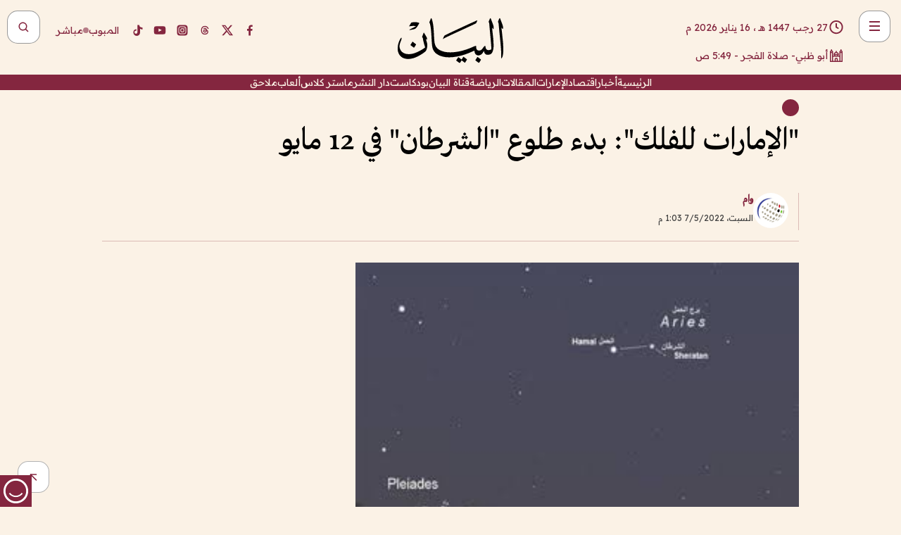

--- FILE ---
content_type: text/html; charset=utf-8
request_url: https://www.albayan.ae/uae/news/2022-05-07-1.4429399
body_size: 41206
content:
<!DOCTYPE html><html lang="ar" dir="rtl"><head prefix="og: https://ogp.me/ns# article: https://ogp.me/ns/article# fb: https://ogp.me/ns/fb#"><meta charSet="utf-8"/><meta name="viewport" content="width=device-width"/><script id="signal-data">
    var signal = {
        "Content": {
            "Topic": "الإمارات العربية المتحدة", 
            "sTopic": "اخبار ",           
            "Keywords": null, 
            "ArticleId": "2144895",
            "ArticleTitle": "\"الإمارات للفلك\": بدء طلوع \"الشرطان\" في 12 مايو",
            "ArticleAuthorName": "وام",
            "ArticlePublishDate": "2022-05-07T13:03:22+00:00",
            "ContentType": "article", 
            "SearchTerm": null, 
            "Platform": 'web'
        },
        "Page": {
            "ChannelLevel1": "Uae",
            "ChannelLevel2": "News",
            "ChannelLevel3": null
        },
        "User": {
            "UserId": null,
            "Country": null
        }
    };
</script><meta name="theme-color" content="#eee9e1"/><meta name="author" content="البيان"/><meta name="description" content="&quot;الإمارات للفلك&quot;: بدء طلوع &quot;الشرطان&quot; في 12 مايو"/><meta name="google-site-verification" content="qlwIQnfCt2On3q5tmj18eji8OBSphVrRy2uJSsRO-Q4"/><meta name="google-play-app" content="app-id=ae.albayan"/><meta name="apple-itunes-app" content="app-id=668577002"/><meta name="y_key" content="14a4a6420b7b0876"/><meta name="msvalidate.01" content="97B560A2BDDF76982EF1BBF2E5F4DE45"/><meta name="alexaVerifyID" content="z0Wwn3M1Rzoxt_rN13VtYgUPrAI"/><meta property="fb:app_id" content="154646704596614"/><meta property="fb:pages" content="168065096585239"/><link rel="canonical" href="https://www.albayan.ae/uae/news/2022-05-07-1.4429399"/><link rel="amphtml" href="https://www.albayan.ae/amp/uae/news/2022-05-07-1.4429399"/><link rel="icon" href="/favicon.svg"/><link rel="mask-icon" href="/favicon.svg" color="#eee9e1"/><link rel="apple-touch-icon" href="/apple-touch-icon.png"/><link rel="manifest" href="/manifest.webmanifest"/><link rel="image_src" href="https://www.albayan.ae/assets/archives/images/2022/05/07/4429401.jpg"/><meta property="og:title" content="&quot;الإمارات للفلك&quot;: بدء طلوع &quot;الشرطان&quot; في 12 مايو"/><meta property="og:url" content="https://www.albayan.ae/uae/news/2022-05-07-1.4429399"/><meta property="og:description" content="&quot;الإمارات للفلك&quot;: بدء طلوع &quot;الشرطان&quot; في 12 مايو"/><meta property="og:site_name" content="البيان"/><meta property="og:locale" content="ar_AR"/><meta property="og:image" content="https://www.albayan.ae/assets/archives/images/2022/05/07/4429401.jpg"/><meta property="og:image:alt" content="&quot;الإمارات للفلك&quot;: بدء طلوع &quot;الشرطان&quot; في 12 مايو"/><meta property="og:type" content="article"/><meta property="article:published_time" content="2022-05-07T13:03:22+00:00"/><meta property="article:modified_time" content="2022-05-07T13:15:46+00:00"/><meta name="twitter:card" content="summary_large_image"/><meta name="twitter:site" content="@AlBayanNews"/><meta name="twitter:creator" content="@AlBayanNews"/><meta name="twitter:url" content="https://www.albayan.ae/uae/news/2022-05-07-1.4429399"/><meta name="twitter:title" content="&quot;الإمارات للفلك&quot;: بدء طلوع &quot;الشرطان&quot; في 12 مايو"/><meta name="twitter:description" content="&quot;الإمارات للفلك&quot;: بدء طلوع &quot;الشرطان&quot; في 12 مايو"/><meta name="twitter:image:src" content="https://www.albayan.ae/assets/archives/images/2022/05/07/4429401.jpg"/><meta property="twitter:account_id" content="4503599627709422"/><meta name="twitter:app:name:iphone" content="البيان"/><meta name="twitter:app:id:iphone" content="668577002"/><meta name="twitter:app:name:ipad" content="البيان"/><meta name="twitter:app:id:ipad" content="668577002"/><meta name="twitter:app:name:googleplay" content="البيان"/><meta name="twitter:app:id:googleplay" content="ae.albayan"/><script type="application/ld+json">
    {
        "@context": "https://schema.org",
        "@type": "NewsMediaOrganization",
        "@id": "https://www.albayan.ae#organization",
        "url": "https://www.albayan.ae",
        "name": "البيان",
        "alternateName": "Al Bayan",
        "logo": {
            "@type": "ImageObject",
            "@id": "https://www.albayan.ae#logo",
            "inLanguage": "ar",
            "url": "https://www.albayan.ae/logo.svg",
            "width": 1200,
            "height": 675,
            "caption": "البيان"
        },
        "image": {
            "@id": "https://www.albayan.ae#logo"
        },
        "correctionsPolicy": "https://www.albayan.ae/privacy-policy",
        "ethicsPolicy": "https://www.albayan.ae/privacy-policy",
        "masthead": "https://www.albayan.ae/about-us",
        "verificationFactCheckingPolicy": "https://www.albayan.ae/privacy-policy",
        "sameAs": [
            "https://twitter.com/albayannews",
            "https://www.linkedin.com/company/albayannews",
            "https://www.facebook.com/168065096585239"
        ]
    }</script><script type="application/ld+json">
    {
		"@context": "https://schema.org",
		"@type": "WebSite",
		"@id": "https://www.albayan.ae#website",
		"url": "https://www.albayan.ae",
    "thumbnailUrl": "https://www.albayan.ae/logo.svg",
		"inLanguage": "ar",
		"name": "البيان",
		"description": "موقع إخباري تتابعون فيه أخبار دبي،الإمارات،أبوظبي، السعودية،دول الخليج،مصر،سوريا،تركيا،ومستجدات الأحداث العربية والعالمية ، في السياسة والرياضة والاقتصاد والعلوم والفن والتكنولوجيا والثقافة ، أخبار الشيخ محمد بن راشد ومحمد بن زايد وخليفة بن زايد ، ، وعبد الله بن زايد ،والسيسي ، والسلطان قابوس ،أخبار الفضاء ،خليفة سات",
		"publisher": {
			"@id": "https://www.albayan.ae#organization"
		},
		"potentialAction": [
		    {
		    	"@type": "SearchAction",
		    	"target": "https://www.albayan.ae/search?q={search_term_string}",
		    	"query-input": "required name=search_term_string"
		    }
		]
	}</script><script type="application/ld+json">
    {
		"@context": "https://schema.org",
		"@type": "WebPage",
		"@id": "https://www.albayan.ae/uae/news/2022-05-07-1.4429399#webpage",
		"url": "https://www.albayan.ae/uae/news/2022-05-07-1.4429399",
	    "isPartOf": {
			"@id": "https://www.albayan.ae#website"
		},
    "inLanguage": "ar",
		"name": "\"الإمارات للفلك\": بدء طلوع \"الشرطان\" في 12 مايو",
		"headline": "\"الإمارات للفلك\": بدء طلوع \"الشرطان\" في 12 مايو",
    "thumbnailUrl": "https://www.albayan.ae/logo.svg",
    "description": "\"الإمارات للفلك\": بدء طلوع \"الشرطان\" في 12 مايو",
		"breadcrumb": {
            "@id": "https://www.albayan.ae/uae/news/2022-05-07-1.4429399#breadcrumb"
        },
		"about": {
		   	"@id": "https://www.albayan.ae#organization"
		},
		"potentialAction": [
	    {
			"@type": "ReadAction",
			"target": [
	    		"https://www.albayan.ae/uae/news/2022-05-07-1.4429399"
			]
			}
		]
	}</script><script type="application/ld+json">
  {
    "@context": "https://schema.org",
    "@type": "BreadcrumbList",
    "@id": "https://www.albayan.ae/uae/news/2022-05-07-1.4429399#breadcrumb",
    "itemListElement": [
      {
        "@type": "ListItem",
        "position": 1,
        "item": {
          "@id": "https://www.albayan.ae/uae",
          "name": "الإمارات"
        }
      }
      ,{
        "@type": "ListItem",
        "position": 2,
        "item": {
          "@id": "https://www.albayan.ae/uae/news",
          "name": "اخبار وتقارير"
        }
      }
      
    ]
  }</script><script type="application/ld+json">
    {
      "@context": "https://schema.org",
      "@type": "NewsArticle",
      "@id": "https://www.albayan.ae/uae/news/2022-05-07-1.4429399#article",
      "isPartOf": {
        "@id": "https://www.albayan.ae/uae/news/2022-05-07-1.4429399#webpage"
      },
      "inLanguage": "ar",
      "url": "https://www.albayan.ae/uae/news/2022-05-07-1.4429399",
      "thumbnailUrl": "https://www.albayan.ae/assets/archives/images/2022/05/07/4429401.jpg",
      "headline": "\"الإمارات للفلك\": بدء طلوع \"الشرطان\" في 12 مايو",
      "datePublished": "2022-05-07T13:03:22+00:00",
      "dateModified": "2022-05-07T13:15:46+00:00",
      "dateCreated": "2022-05-07T13:15:46+00:00",
      "mainEntityOfPage": {
        "@id": "https://www.albayan.ae/uae/news/2022-05-07-1.4429399#webpage"
      },
      "publisher": {
        "@type": "Organization",
        "name": "البيان",
        "logo": {
          "@type": "ImageObject",
          "url": "https://www.albayan.ae/logo.png",
          "width": 140,
          "height": 60
        }
      },
      "image": {
        "@id": "https://www.albayan.ae/assets/archives/images/2022/05/07/4429401.jpg#primaryimage"
      },
      "creator": [ "وام" ],
      "author": {
        "@type": "Person",
        "name": "وام"
      },
      "articleSection": [ "الإمارات","اخبار وتقارير" ],
      "copyrightYear": "2026",
      "copyrightHolder": {
        "@id": "https://www.albayan.ae#organization"
      }
    }</script><script type="application/ld+json">
    {
      "@context": "https://schema.org",
      "@type": "ImageObject",
      "@id": "https://www.albayan.ae/assets/archives/images/2022/05/07/4429401.jpg#primaryimage",
      "inLanguage": "ar",
      "url": "https://www.albayan.ae/assets/archives/images/2022/05/07/4429401.jpg",
      "width": 1600,
      "height": 1067
    }</script><title>&quot;الإمارات للفلك&quot;: بدء طلوع &quot;الشرطان&quot; في 12 مايو</title><meta name="next-head-count" content="5"/><link data-next-font="" rel="preconnect" href="/" crossorigin="anonymous"/><link rel="preload" href="/_next/static/css/6216796cf473b63f.css" as="style"/><link rel="stylesheet" href="/_next/static/css/6216796cf473b63f.css" data-n-g=""/><link rel="preload" href="/_next/static/css/1a959bb3eb592212.css" as="style"/><link rel="stylesheet" href="/_next/static/css/1a959bb3eb592212.css" data-n-p=""/><noscript data-n-css=""></noscript><script defer="" nomodule="" src="/_next/static/chunks/polyfills-78c92fac7aa8fdd8.js"></script><script src="/_next/static/chunks/webpack-3da754b2cd1bbc13.js" defer=""></script><script src="/_next/static/chunks/framework-0995a3e8436ddc4f.js" defer=""></script><script src="/_next/static/chunks/main-2e36dc615c290c0b.js" defer=""></script><script src="/_next/static/chunks/pages/_app-235e66de4996ee15.js" defer=""></script><script src="/_next/static/chunks/36d2f571-b6c4a1b8fb3f7f35.js" defer=""></script><script src="/_next/static/chunks/590-1e9cef6c9d774fac.js" defer=""></script><script src="/_next/static/chunks/8239-3089d2302c38684a.js" defer=""></script><script src="/_next/static/chunks/3294-a7bb5afc4eb4bb93.js" defer=""></script><script src="/_next/static/chunks/6161-6762a5f6571a7777.js" defer=""></script><script src="/_next/static/chunks/21-4a3ba62f4614d21a.js" defer=""></script><script src="/_next/static/chunks/3348-7b642076d9cfdf65.js" defer=""></script><script src="/_next/static/chunks/7984-2b00b2ed76771a31.js" defer=""></script><script src="/_next/static/chunks/pages/%5Bsection_name%5D/%5Bsub_section_name%5D/%5Bsub_sub_section_name%5D-809932c2ab03d0c8.js" defer=""></script><script src="/_next/static/5a6517d/_buildManifest.js" defer=""></script><script src="/_next/static/5a6517d/_ssgManifest.js" defer=""></script></head><body id="body" class="uae news"><noscript><iframe src="https://www.googletagmanager.com/ns.html?id=GTM-T9H5KXLT" height="0" width="0" style="display:none;visibility:hidden"></iframe></noscript><div id="__next"><div class="page-wrapper"><header class="section-header "><div><div><div class="bm-burger-button" style="z-index:1000"><button type="button" id="react-burger-menu-btn" style="position:absolute;left:0;top:0;z-index:1;width:100%;height:100%;margin:0;padding:0;border:none;font-size:0;background:transparent;cursor:pointer">Open Menu</button><span><span class="bm-burger-bars" style="position:absolute;height:20%;left:0;right:0;top:0%;opacity:1"></span><span class="bm-burger-bars" style="position:absolute;height:20%;left:0;right:0;top:40%;opacity:1"></span><span class="bm-burger-bars" style="position:absolute;height:20%;left:0;right:0;top:80%;opacity:1"></span></span></div></div><div id="" class="bm-menu-wrap" style="position:fixed;right:0;z-index:1100;width:300px;height:100%;-moz-transform:translate3d(100%, 0, 0);-ms-transform:translate3d(100%, 0, 0);-o-transform:translate3d(100%, 0, 0);-webkit-transform:translate3d(100%, 0, 0);transform:translate3d(100%, 0, 0);transition:all 0.5s" aria-hidden="true"><div class="bm-menu" style="height:100%;box-sizing:border-box;overflow:auto"><nav class="bm-item-list" style="height:100%"><div class="bm-item offcanvas-wrapper" style="display:block" tabindex="-1"><div class="menu"><div class="mobile-search-wrapper "><form><div class="icon"><svg stroke="currentColor" fill="currentColor" stroke-width="0" viewBox="0 0 24 24" height="1em" width="1em" xmlns="http://www.w3.org/2000/svg"><path d="M10 18a7.952 7.952 0 0 0 4.897-1.688l4.396 4.396 1.414-1.414-4.396-4.396A7.952 7.952 0 0 0 18 10c0-4.411-3.589-8-8-8s-8 3.589-8 8 3.589 8 8 8zm0-14c3.309 0 6 2.691 6 6s-2.691 6-6 6-6-2.691-6-6 2.691-6 6-6z"></path></svg></div><input type="text" placeholder="أخبار" aria-label="أخبار" value=""/><input type="submit" aria-label="بحث" value="بحث"/></form></div><div>...</div></div><a class="menu-item--small"></a><div class="social-icons hide-on-tablet hide-on-laptop hide-on-desktop"><a rel="noopener" href="https://www.facebook.com/AlBayanNews/" aria-label="Facebook" target="_blank"><svg xmlns="http://www.w3.org/2000/svg" viewBox="0 0 24 24"><path fill="currentColor" d="M15.12,5.32H17V2.14A26.11,26.11,0,0,0,14.26,2C11.54,2,9.68,3.66,9.68,6.7V9.32H6.61v3.56H9.68V22h3.68V12.88h3.06l.46-3.56H13.36V7.05C13.36,6,13.64,5.32,15.12,5.32Z"></path></svg></a><a rel="noopener" href="https://x.com/AlBayanNews" aria-label="X (Twitter)" target="_blank"><svg xmlns="http://www.w3.org/2000/svg" viewBox="0 0 24 24"><path fill="currentColor" d="M18.244 2.25h3.308l-7.227 8.26 8.502 11.24H16.17l-5.214-6.817L4.99 21.75H1.68l7.73-8.835L1.254 2.25H8.08l4.713 6.231zm-1.161 17.52h1.833L7.084 4.126H5.117z"></path></svg></a><a rel="noopener" href="https://www.threads.com/@albayannews" aria-label="Threads" target="_blank"><svg xmlns="http://www.w3.org/2000/svg" viewBox="0 0 24 24"><path fill="#84263F" d="M12.0439 3.7998C12.8754 3.7998 14.2897 3.8607 15.6836 4.54102C17.0859 5.22553 18.4505 6.52934 19.1914 8.97852L19.252 9.17773L19.0498 9.22949L17.6904 9.58301L17.5088 9.62988L17.4502 9.45117C16.9012 7.78344 16.0606 6.83735 15.1123 6.30273C14.1578 5.76461 13.0705 5.62988 12.0059 5.62988C10.2655 5.62991 8.9325 6.15872 8.03027 7.22266C7.12327 8.29252 6.62406 9.93555 6.62402 12.2197C6.62402 14.2561 7.17773 15.7884 8.12012 16.8096C9.06078 17.8288 10.4106 18.3632 12.0537 18.3633C13.4097 18.3633 14.5779 18.0101 15.4014 17.415C16.2214 16.8224 16.7012 15.9905 16.7012 15.0068C16.7011 14.3483 16.425 13.8615 16.1387 13.5361C16.008 13.3876 15.8751 13.2753 15.7686 13.1963C15.6364 13.7847 15.4035 14.5105 14.918 15.1221C14.3439 15.8451 13.4334 16.3896 11.9873 16.3896C10.2932 16.3896 8.77467 15.214 8.77441 13.6084C8.77441 12.488 9.3112 11.7163 10.0527 11.2334C10.7854 10.7562 11.7142 10.5605 12.5244 10.5605C12.9971 10.5606 13.557 10.5891 13.9609 10.6396C13.9132 10.4057 13.7969 10.1359 13.5957 9.90332C13.3276 9.59356 12.9073 9.34671 12.2871 9.34668C11.6834 9.34668 11.3289 9.44502 11.083 9.58203C10.8786 9.69604 10.7351 9.84233 10.5771 10.0225C10.5751 10.1034 10.5486 10.2268 10.4209 10.2949C10.3869 10.2885 10.3492 10.2734 10.3438 10.2705C10.3416 10.2693 10.338 10.2673 10.3369 10.2666C10.3356 10.2658 10.3346 10.265 10.334 10.2646L10.332 10.2637L10.3311 10.2627C10.3297 10.2618 10.327 10.2606 10.3242 10.2588C10.3115 10.2503 10.2774 10.2276 10.21 10.1826L10.209 10.1816L10.0205 10.0557L10.0215 10.0537C9.87627 9.95459 9.69204 9.82835 9.52344 9.71191C9.39456 9.62291 9.2738 9.53967 9.18555 9.47852C9.14141 9.44793 9.10513 9.42265 9.08008 9.40527C9.06757 9.3966 9.05741 9.39034 9.05078 9.38574C9.04759 9.38353 9.04564 9.38106 9.04395 9.37988L9.04199 9.37891L9.04102 9.37793L8.87598 9.26367L8.99121 9.09961C9.38692 8.53378 9.85164 8.13291 10.4033 7.87598C10.9531 7.62004 11.5779 7.51172 12.2871 7.51172C13.3084 7.51174 14.192 7.85607 14.8262 8.52246C15.4363 9.16369 15.7785 10.0594 15.873 11.1689C16.1699 11.3008 16.4468 11.4508 16.7021 11.6221C17.8635 12.4022 18.5097 13.5778 18.5098 14.9248C18.5098 16.3397 17.9293 17.6642 16.8252 18.6318C15.7219 19.5988 14.1076 20.2002 12.0537 20.2002C10.2872 20.2001 8.47006 19.6856 7.09277 18.3896C5.7125 17.0909 4.79983 15.0318 4.7998 11.9941C4.7998 8.97467 5.68287 6.91772 7.04785 5.61719C8.41055 4.31896 10.2269 3.79982 12.0439 3.7998ZM12.7158 12.3896C11.719 12.3897 11.2004 12.6035 10.9316 12.8428C10.6691 13.0767 10.6123 13.3658 10.6123 13.6064C10.6125 13.9487 10.8096 14.1837 11.0996 14.3438C11.3948 14.5066 11.7602 14.5742 12.0117 14.5742C12.5091 14.5742 12.9667 14.5035 13.3213 14.2109C13.6524 13.9378 13.9272 13.4394 14.0254 12.5107C13.5958 12.4238 13.1583 12.3812 12.7197 12.3896H12.7158Z"></path></svg></a><a rel="noopener" href="https://www.instagram.com/AlBayanNews" aria-label="Instagram" target="_blank"><svg xmlns="http://www.w3.org/2000/svg" viewBox="0 0 24 24"><path fill="currentColor" d="M12,9.52A2.48,2.48,0,1,0,14.48,12,2.48,2.48,0,0,0,12,9.52Zm9.93-2.45a6.53,6.53,0,0,0-.42-2.26,4,4,0,0,0-2.32-2.32,6.53,6.53,0,0,0-2.26-.42C15.64,2,15.26,2,12,2s-3.64,0-4.93.07a6.53,6.53,0,0,0-2.26.42A4,4,0,0,0,2.49,4.81a6.53,6.53,0,0,0-.42,2.26C2,8.36,2,8.74,2,12s0,3.64.07,4.93a6.86,6.86,0,0,0,.42,2.27,3.94,3.94,0,0,0,.91,1.4,3.89,3.89,0,0,0,1.41.91,6.53,6.53,0,0,0,2.26.42C8.36,22,8.74,22,12,22s3.64,0,4.93-.07a6.53,6.53,0,0,0,2.26-.42,3.89,3.89,0,0,0,1.41-.91,3.94,3.94,0,0,0,.91-1.4,6.6,6.6,0,0,0,.42-2.27C22,15.64,22,15.26,22,12S22,8.36,21.93,7.07Zm-2.54,8A5.73,5.73,0,0,1,19,16.87,3.86,3.86,0,0,1,16.87,19a5.73,5.73,0,0,1-1.81.35c-.79,0-1,0-3.06,0s-2.27,0-3.06,0A5.73,5.73,0,0,1,7.13,19a3.51,3.51,0,0,1-1.31-.86A3.51,3.51,0,0,1,5,16.87a5.49,5.49,0,0,1-.34-1.81c0-.79,0-1,0-3.06s0-2.27,0-3.06A5.49,5.49,0,0,1,5,7.13a3.51,3.51,0,0,1,.86-1.31A3.59,3.59,0,0,1,7.13,5a5.73,5.73,0,0,1,1.81-.35h0c.79,0,1,0,3.06,0s2.27,0,3.06,0A5.73,5.73,0,0,1,16.87,5a3.51,3.51,0,0,1,1.31.86A3.51,3.51,0,0,1,19,7.13a5.73,5.73,0,0,1,.35,1.81c0,.79,0,1,0,3.06S19.42,14.27,19.39,15.06Zm-1.6-7.44a2.38,2.38,0,0,0-1.41-1.41A4,4,0,0,0,15,6c-.78,0-1,0-3,0s-2.22,0-3,0a4,4,0,0,0-1.38.26A2.38,2.38,0,0,0,6.21,7.62,4.27,4.27,0,0,0,6,9c0,.78,0,1,0,3s0,2.22,0,3a4.27,4.27,0,0,0,.26,1.38,2.38,2.38,0,0,0,1.41,1.41A4.27,4.27,0,0,0,9,18.05H9c.78,0,1,0,3,0s2.22,0,3,0a4,4,0,0,0,1.38-.26,2.38,2.38,0,0,0,1.41-1.41A4,4,0,0,0,18.05,15c0-.78,0-1,0-3s0-2.22,0-3A3.78,3.78,0,0,0,17.79,7.62ZM12,15.82A3.81,3.81,0,0,1,8.19,12h0A3.82,3.82,0,1,1,12,15.82Zm4-6.89a.9.9,0,0,1,0-1.79h0a.9.9,0,0,1,0,1.79Z"></path></svg></a><a rel="noopener" href="https://www.youtube.com/@albayanonline" aria-label="YouTube" target="_blank"><svg xmlns="http://www.w3.org/2000/svg" viewBox="0 0 24 24"><path fill="currentColor" d="M23,9.71a8.5,8.5,0,0,0-.91-4.13,2.92,2.92,0,0,0-1.72-1A78.36,78.36,0,0,0,12,4.27a78.45,78.45,0,0,0-8.34.3,2.87,2.87,0,0,0-1.46.74c-.9.83-1,2.25-1.1,3.45a48.29,48.29,0,0,0,0,6.48,9.55,9.55,0,0,0,.3,2,3.14,3.14,0,0,0,.71,1.36,2.86,2.86,0,0,0,1.49.78,45.18,45.18,0,0,0,6.5.33c3.5.05,6.57,0,10.2-.28a2.88,2.88,0,0,0,1.53-.78,2.49,2.49,0,0,0,.61-1,10.58,10.58,0,0,0,.52-3.4C23,13.69,23,10.31,23,9.71ZM9.74,14.85V8.66l5.92,3.11C14,12.69,11.81,13.73,9.74,14.85Z"></path></svg></a><a rel="noopener" href="https://www.tiktok.com/@albayannews?lang=en" aria-label="TikTok" target="_blank"><svg xmlns="http://www.w3.org/2000/svg" viewBox="0 0 24 24"><path fill="currentColor" d="M19.589 6.686a4.793 4.793 0 0 1-3.77-4.245V2h-3.445v13.672a2.896 2.896 0 0 1-2.878 2.916 2.897 2.897 0 0 1-2.878-2.916 2.897 2.897 0 0 1 2.878-2.916c.324 0 .636.056.933.165V9.928a6.361 6.361 0 0 0-5.811 6.344 6.36 6.36 0 0 0 6.36 6.36 6.36 6.36 0 0 0 6.36-6.36V9.042a7.685 7.685 0 0 0 4.5 1.418v-3.45a4.373 4.373 0 0 1-2.25-.838z"></path></svg></a></div></div></nav></div><div><div class="bm-cross-button" style="position:absolute;width:24px;height:24px;right:8px;top:8px"><button type="button" id="react-burger-cross-btn" style="position:absolute;left:0;top:0;z-index:1;width:100%;height:100%;margin:0;padding:0;border:none;font-size:0;background:transparent;cursor:pointer" tabindex="-1">Close Menu</button><span style="position:absolute;top:6px;right:14px"><span class="bm-cross" style="position:absolute;width:3px;height:14px;transform:rotate(45deg)"></span><span class="bm-cross" style="position:absolute;width:3px;height:14px;transform:rotate(-45deg)"></span></span></div></div></div></div><div class="header-normal"><div class="container"><div class="logo-wrapper"><a href="/"><img alt="Al Bayan" loading="lazy" width="150" height="65" decoding="async" data-nimg="1" style="color:transparent" src="/_next/static/media/logo.5cdaafc2.svg"/></a></div></div><div class="left-wrapper"><div class="social-icons hide-on-mobile"><a rel="noopener" href="https://www.facebook.com/AlBayanNews/" aria-label="Facebook" target="_blank"><svg xmlns="http://www.w3.org/2000/svg" viewBox="0 0 24 24"><path fill="#84263F" d="M15.12,5.32H17V2.14A26.11,26.11,0,0,0,14.26,2C11.54,2,9.68,3.66,9.68,6.7V9.32H6.61v3.56H9.68V22h3.68V12.88h3.06l.46-3.56H13.36V7.05C13.36,6,13.64,5.32,15.12,5.32Z"></path></svg></a><a rel="noopener" href="https://x.com/AlBayanNews" aria-label="X (Twitter)" target="_blank"><svg xmlns="http://www.w3.org/2000/svg" viewBox="0 0 24 24"><path fill="#84263F" d="M18.244 2.25h3.308l-7.227 8.26 8.502 11.24H16.17l-5.214-6.817L4.99 21.75H1.68l7.73-8.835L1.254 2.25H8.08l4.713 6.231zm-1.161 17.52h1.833L7.084 4.126H5.117z"></path></svg></a><a rel="noopener" href="https://www.threads.com/@albayannews" aria-label="Threads" target="_blank"><svg xmlns="http://www.w3.org/2000/svg" viewBox="0 0 24 24"><path fill="#84263F" d="M12.0439 3.7998C12.8754 3.7998 14.2897 3.8607 15.6836 4.54102C17.0859 5.22553 18.4505 6.52934 19.1914 8.97852L19.252 9.17773L19.0498 9.22949L17.6904 9.58301L17.5088 9.62988L17.4502 9.45117C16.9012 7.78344 16.0606 6.83735 15.1123 6.30273C14.1578 5.76461 13.0705 5.62988 12.0059 5.62988C10.2655 5.62991 8.9325 6.15872 8.03027 7.22266C7.12327 8.29252 6.62406 9.93555 6.62402 12.2197C6.62402 14.2561 7.17773 15.7884 8.12012 16.8096C9.06078 17.8288 10.4106 18.3632 12.0537 18.3633C13.4097 18.3633 14.5779 18.0101 15.4014 17.415C16.2214 16.8224 16.7012 15.9905 16.7012 15.0068C16.7011 14.3483 16.425 13.8615 16.1387 13.5361C16.008 13.3876 15.8751 13.2753 15.7686 13.1963C15.6364 13.7847 15.4035 14.5105 14.918 15.1221C14.3439 15.8451 13.4334 16.3896 11.9873 16.3896C10.2932 16.3896 8.77467 15.214 8.77441 13.6084C8.77441 12.488 9.3112 11.7163 10.0527 11.2334C10.7854 10.7562 11.7142 10.5605 12.5244 10.5605C12.9971 10.5606 13.557 10.5891 13.9609 10.6396C13.9132 10.4057 13.7969 10.1359 13.5957 9.90332C13.3276 9.59356 12.9073 9.34671 12.2871 9.34668C11.6834 9.34668 11.3289 9.44502 11.083 9.58203C10.8786 9.69604 10.7351 9.84233 10.5771 10.0225C10.5751 10.1034 10.5486 10.2268 10.4209 10.2949C10.3869 10.2885 10.3492 10.2734 10.3438 10.2705C10.3416 10.2693 10.338 10.2673 10.3369 10.2666C10.3356 10.2658 10.3346 10.265 10.334 10.2646L10.332 10.2637L10.3311 10.2627C10.3297 10.2618 10.327 10.2606 10.3242 10.2588C10.3115 10.2503 10.2774 10.2276 10.21 10.1826L10.209 10.1816L10.0205 10.0557L10.0215 10.0537C9.87627 9.95459 9.69204 9.82835 9.52344 9.71191C9.39456 9.62291 9.2738 9.53967 9.18555 9.47852C9.14141 9.44793 9.10513 9.42265 9.08008 9.40527C9.06757 9.3966 9.05741 9.39034 9.05078 9.38574C9.04759 9.38353 9.04564 9.38106 9.04395 9.37988L9.04199 9.37891L9.04102 9.37793L8.87598 9.26367L8.99121 9.09961C9.38692 8.53378 9.85164 8.13291 10.4033 7.87598C10.9531 7.62004 11.5779 7.51172 12.2871 7.51172C13.3084 7.51174 14.192 7.85607 14.8262 8.52246C15.4363 9.16369 15.7785 10.0594 15.873 11.1689C16.1699 11.3008 16.4468 11.4508 16.7021 11.6221C17.8635 12.4022 18.5097 13.5778 18.5098 14.9248C18.5098 16.3397 17.9293 17.6642 16.8252 18.6318C15.7219 19.5988 14.1076 20.2002 12.0537 20.2002C10.2872 20.2001 8.47006 19.6856 7.09277 18.3896C5.7125 17.0909 4.79983 15.0318 4.7998 11.9941C4.7998 8.97467 5.68287 6.91772 7.04785 5.61719C8.41055 4.31896 10.2269 3.79982 12.0439 3.7998ZM12.7158 12.3896C11.719 12.3897 11.2004 12.6035 10.9316 12.8428C10.6691 13.0767 10.6123 13.3658 10.6123 13.6064C10.6125 13.9487 10.8096 14.1837 11.0996 14.3438C11.3948 14.5066 11.7602 14.5742 12.0117 14.5742C12.5091 14.5742 12.9667 14.5035 13.3213 14.2109C13.6524 13.9378 13.9272 13.4394 14.0254 12.5107C13.5958 12.4238 13.1583 12.3812 12.7197 12.3896H12.7158Z"></path></svg></a><a rel="noopener" href="https://www.instagram.com/AlBayanNews" aria-label="Instagram" target="_blank"><svg xmlns="http://www.w3.org/2000/svg" viewBox="0 0 24 24"><path fill="#84263F" d="M12,9.52A2.48,2.48,0,1,0,14.48,12,2.48,2.48,0,0,0,12,9.52Zm9.93-2.45a6.53,6.53,0,0,0-.42-2.26,4,4,0,0,0-2.32-2.32,6.53,6.53,0,0,0-2.26-.42C15.64,2,15.26,2,12,2s-3.64,0-4.93.07a6.53,6.53,0,0,0-2.26.42A4,4,0,0,0,2.49,4.81a6.53,6.53,0,0,0-.42,2.26C2,8.36,2,8.74,2,12s0,3.64.07,4.93a6.86,6.86,0,0,0,.42,2.27,3.94,3.94,0,0,0,.91,1.4,3.89,3.89,0,0,0,1.41.91,6.53,6.53,0,0,0,2.26.42C8.36,22,8.74,22,12,22s3.64,0,4.93-.07a6.53,6.53,0,0,0,2.26-.42,3.89,3.89,0,0,0,1.41-.91,3.94,3.94,0,0,0,.91-1.4,6.6,6.6,0,0,0,.42-2.27C22,15.64,22,15.26,22,12S22,8.36,21.93,7.07Zm-2.54,8A5.73,5.73,0,0,1,19,16.87,3.86,3.86,0,0,1,16.87,19a5.73,5.73,0,0,1-1.81.35c-.79,0-1,0-3.06,0s-2.27,0-3.06,0A5.73,5.73,0,0,1,7.13,19a3.51,3.51,0,0,1-1.31-.86A3.51,3.51,0,0,1,5,16.87a5.49,5.49,0,0,1-.34-1.81c0-.79,0-1,0-3.06s0-2.27,0-3.06A5.49,5.49,0,0,1,5,7.13a3.51,3.51,0,0,1,.86-1.31A3.59,3.59,0,0,1,7.13,5a5.73,5.73,0,0,1,1.81-.35h0c.79,0,1,0,3.06,0s2.27,0,3.06,0A5.73,5.73,0,0,1,16.87,5a3.51,3.51,0,0,1,1.31.86A3.51,3.51,0,0,1,19,7.13a5.73,5.73,0,0,1,.35,1.81c0,.79,0,1,0,3.06S19.42,14.27,19.39,15.06Zm-1.6-7.44a2.38,2.38,0,0,0-1.41-1.41A4,4,0,0,0,15,6c-.78,0-1,0-3,0s-2.22,0-3,0a4,4,0,0,0-1.38.26A2.38,2.38,0,0,0,6.21,7.62,4.27,4.27,0,0,0,6,9c0,.78,0,1,0,3s0,2.22,0,3a4.27,4.27,0,0,0,.26,1.38,2.38,2.38,0,0,0,1.41,1.41A4.27,4.27,0,0,0,9,18.05H9c.78,0,1,0,3,0s2.22,0,3,0a4,4,0,0,0,1.38-.26,2.38,2.38,0,0,0,1.41-1.41A4,4,0,0,0,18.05,15c0-.78,0-1,0-3s0-2.22,0-3A3.78,3.78,0,0,0,17.79,7.62ZM12,15.82A3.81,3.81,0,0,1,8.19,12h0A3.82,3.82,0,1,1,12,15.82Zm4-6.89a.9.9,0,0,1,0-1.79h0a.9.9,0,0,1,0,1.79Z"></path></svg></a><a rel="noopener" href="https://www.youtube.com/@albayanonline" aria-label="YouTube" target="_blank"><svg xmlns="http://www.w3.org/2000/svg" viewBox="0 0 24 24"><path fill="#84263F" d="M23,9.71a8.5,8.5,0,0,0-.91-4.13,2.92,2.92,0,0,0-1.72-1A78.36,78.36,0,0,0,12,4.27a78.45,78.45,0,0,0-8.34.3,2.87,2.87,0,0,0-1.46.74c-.9.83-1,2.25-1.1,3.45a48.29,48.29,0,0,0,0,6.48,9.55,9.55,0,0,0,.3,2,3.14,3.14,0,0,0,.71,1.36,2.86,2.86,0,0,0,1.49.78,45.18,45.18,0,0,0,6.5.33c3.5.05,6.57,0,10.2-.28a2.88,2.88,0,0,0,1.53-.78,2.49,2.49,0,0,0,.61-1,10.58,10.58,0,0,0,.52-3.4C23,13.69,23,10.31,23,9.71ZM9.74,14.85V8.66l5.92,3.11C14,12.69,11.81,13.73,9.74,14.85Z"></path></svg></a><a rel="noopener" href="https://www.tiktok.com/@albayannews?lang=en" aria-label="TikTok" target="_blank"><svg xmlns="http://www.w3.org/2000/svg" viewBox="0 0 24 24"><path fill="#84263F" d="M19.589 6.686a4.793 4.793 0 0 1-3.77-4.245V2h-3.445v13.672a2.896 2.896 0 0 1-2.878 2.916 2.897 2.897 0 0 1-2.878-2.916 2.897 2.897 0 0 1 2.878-2.916c.324 0 .636.056.933.165V9.928a6.361 6.361 0 0 0-5.811 6.344 6.36 6.36 0 0 0 6.36 6.36 6.36 6.36 0 0 0 6.36-6.36V9.042a7.685 7.685 0 0 0 4.5 1.418v-3.45a4.373 4.373 0 0 1-2.25-.838z"></path></svg></a></div><a class="classifieds-btn" href="https://shop.albayan.ae"><span>المبوب</span></a><a class="live-indicator" href="/#live-tv-widget"><span class="ripple"></span><span>مباشر</span></a><a class="hidden epaper-btn" target="_blank" href="/[section_name]/[sub_section_name]/[sub_sub_section_name]"><img alt="epaper-download" loading="lazy" width="24" height="24" decoding="async" data-nimg="1" style="color:transparent" src="/_next/static/media/icon-supplication.d03f85b4.svg"/><span>نسخة الـ PDF</span></a></div><div class="right-wrapper"><img alt="today-time" loading="lazy" width="24" height="24" decoding="async" data-nimg="1" style="color:transparent" src="/_next/static/media/icon-clock.1b89c406.svg"/><span></span><div class="floater"><div></div></div></div><div class="search-wrapper desktop "><form><div class="icon"><svg stroke="currentColor" fill="currentColor" stroke-width="0" viewBox="0 0 24 24" height="1em" width="1em" xmlns="http://www.w3.org/2000/svg"><path d="M10 18a7.952 7.952 0 0 0 4.897-1.688l4.396 4.396 1.414-1.414-4.396-4.396A7.952 7.952 0 0 0 18 10c0-4.411-3.589-8-8-8s-8 3.589-8 8 3.589 8 8 8zm0-14c3.309 0 6 2.691 6 6s-2.691 6-6 6-6-2.691-6-6 2.691-6 6-6z"></path></svg></div><input type="text" placeholder="أخبار" aria-label="أخبار" value=""/><input type="submit" aria-label="بحث" value="بحث"/></form></div><div class="search-wrapper mobile "><a href="/prayer-time"><div class="icon"><img alt="prayer-time" loading="lazy" width="24" height="24" decoding="async" data-nimg="1" style="color:transparent" src="/_next/static/media/icon-masjid.31f970c5.svg"/></div></a></div></div></header><section class="section-mega-menu"><div class="container"><div class="mega-menu-wrapper"></div></div></section><div class="canvas"><article id="article-0" class="article article-الإمارات"><div class="container"><header class="article-header"><div class="article-category"><a href="/"><span></span></a></div><h1>&quot;الإمارات للفلك&quot;: بدء طلوع &quot;الشرطان&quot; في 12 مايو</h1><div class="article-meta"><div class="article-author"><a href="/author/1229"><img alt="undefined&#x27;s profile picture" title="0" loading="lazy" width="40" height="40" decoding="async" data-nimg="1" style="color:transparent" src="https://www.albayan.ae/assets/authors/1229_1707461557.jpg"/></a><div class="author-text"> <h4>وام</h4><time class="post-time"></time></div></div></div></header></div><section class="section-pic-of-day"><div class="container"><div class="slider-2"><div class="swiper"><div class="swiper-wrapper"><div class="swiper-slide"><div class="article-grid"><div class="slide-image"><figure><img alt="" loading="lazy" width="900" height="500" decoding="async" data-nimg="1" style="color:transparent;object-fit:cover;object-position:50% 50%" src="https://www.albayan.ae/assets/archives/images/2022/05/07/4429406.jpg"/><div class="article-credit"></div></figure></div></div></div><div class="swiper-slide"><div class="article-grid"><div class="slide-image"><figure><img alt="" loading="lazy" width="900" height="500" decoding="async" data-nimg="1" style="color:transparent;object-fit:cover;object-position:50% 50%" src="https://www.albayan.ae/assets/archives/images/2022/05/07/4429401.jpg"/><div class="article-credit"></div></figure></div></div></div></div></div></div><div class="slider-controls"><div class="arrow next-arrow"><svg stroke="currentColor" fill="currentColor" stroke-width="0" viewBox="0 0 24 24" height="1em" width="1em" xmlns="http://www.w3.org/2000/svg"><path d="m11.293 17.293 1.414 1.414L19.414 12l-6.707-6.707-1.414 1.414L15.586 11H6v2h9.586z"></path></svg></div><div class="pic-of-day-pagination"></div><div class="arrow prev-arrow"><svg stroke="currentColor" fill="currentColor" stroke-width="0" viewBox="0 0 24 24" height="1em" width="1em" xmlns="http://www.w3.org/2000/svg"><path d="M12.707 17.293 8.414 13H18v-2H8.414l4.293-4.293-1.414-1.414L4.586 12l6.707 6.707z"></path></svg></div></div></div></section><div class="container"><div class="article-body"><div class="article-content"><div class="mobile-social-shares"></div><div><p>تشهد دولة الإمارات في 12 مايو الجاري طلوع منزلة "الشرطان" من الجهة الشرقية وهو عند عامة أهل الحرث /ثريا القيظ/ وعلامة من علامات دخول الصيف وسيطرة الأجواء الحارة على عموم الجزيرة العربية نهارا.</p>
<p>ويتزامن "الشرطان" مع موعد ميل درجات الحرارة إلى الارتفاع وميل الجو إلى الجفاف مع انخفاض الرطوبة حيث تنشط خلاله "البارح" وهي الرياح الشمالية الغربية النشطة والجافة والمحملة بالغبار والأتربة حيث يمتد موسم هبوب البوارح حتى منتصف يوليو القادم إذ يشتد السموم.</p>
<p>وقال إبراهيم الجروان رئيس مجلس إدارة جمعية الإمارات للفلك: تختلف النجوم التي تطلع من الأفق الشرقي فجرا باختلاف الأيام والفصول وقد ربط العرب هذا الاختلاف بأحوال الجو والرياح والأمطار وأطلقوا عليه لفظ "الأنواء" وتم ربط الأنواء مع خصائص الطقس وسلوك الحيوانات والأسماك وأوقات تكاثرها ورحلاتها ومواسم الزراعة والحصاد وأوقات نمو العشب في البرية وأوان الرعي والصيد وطرح الرطب بالجزيرة العربية ونضج التين والعنب كما يجود الصيد البحري في هذه الفترة ويعتبر عند أهل البحر من أفضل مواسم الصيد البحري في الخليج العربي حيث تكثر أسماك الكنعد والقباب والضلع وغيرها من الأسماك السطحية التي يتم صيدها بالخيط /الحداق/ ويملح السمك الفائض للحفظ.</p>
<p>وأضاف الجروان أن نجوم راس برج الحمل سميت بـ "الشرطان" كونها الشرط أو العلامة لأنها أول النجوم الطوالع ..موضحا أن منزلة "الشرطان" راس الحمل وأول النجوم الشامية والمنزلة الثانية من منازل موسم /كنة الثريا/ الذي تختفي فيه نجوم الثريا عن الأنظار فالشرطان هما قرنا الحمل والبطين وهو بطن الحمل والثريا هي آلية الحمل وهي عنقود نجمي يشاهد كسحابة وتصنف الثريا حاليا على أنها جزء من مجموعة الثور النجمية، وخلال طلوع منزلة الشرطان تقترن نجوم الثريا بالشمس فتنتقل من نجم مسائي يشاهد في الجهة الغربية بعد غروب الشمس إلى نجم صباحي يشاهد في الجهة الشرقية قبل شروق الشمس ثم تتقدم تدريجيا في الطلوع.</p>
<p>وأشار إلى أن الموسم ينسب إلى الطالع من النجم وهو الذي يظهر بالغداة /بين الفجر وشروق الشمس/ من الجهة الشرقية حيث يكون أول طلوع لها بعد غياب فترة لا تقل عن شهر بعد سقوطها في الأفق الغربي بعد غروب الشمس ثم تستمر في الظهور في سماء الليل فترة لا تقل عن 9 أشهر.</p>
<p>يشار إلى أن منزلة الشرطان عبارة عن نجمين على رأس المنازل القمرية وأول المنازل الشمالية الشرطان ويسمى أيضاً /النطح/ و/الناطح/ وهما كوكبان نيّران يتبعان برج الحمل أحدهما في الشمال وهو نجم الحمل وأهم نجوم هذا البرج وهو يشكل أحد قرني الحمل وهو من القدر الثاني والآخر في الجنوب وهو من القدر الثالث أحدهما بيتا الحمل Beta Arietis إسمه التقليدي Sheratan مشتق من الإسم العربي وهو نجم ثنائي في كوكبة الحمل ويملك الشرطان قدرا ظاهريا 2.26+ ويبعد 59.6 سنة ضوئية عن الأرض.</p>
<p> </p></div></div><aside class="sidebar"><div class="mpu-container el1"></div></aside></div></div></article><footer class="section-footer"><div class="container"><div class="footer-top"><div class="column-right"><div class="sub-column"><ul><li><a target="_blank" href="https://www.x.com/AlBayanNews" rel="noopener noreferrer">إكس</a></li><li><a target="_blank" href="https://www.linkedin.com/company/albayannews/" rel="noopener noreferrer">لينكدإن</a></li><li><a target="_blank" href="https://www.facebook.com/AlBayanNews" rel="noopener noreferrer">فيسبوك</a></li><li><a target="_blank" href="https://www.instagram.com/AlBayanNews" rel="noopener noreferrer">انستغرام</a></li><li><a target="_blank" href="https://www.youtube.com/user/albayanonline" rel="noopener noreferrer">يوتيوب</a></li><li><a target="_blank" href="https://www.tiktok.com/" rel="noopener noreferrer">تيك توك</a></li><li><a target="_blank" href="https://www.snapchat.com/" rel="noopener noreferrer">سناب شات</a></li></ul></div><div class="sub-column"><ul><li><a href="/contact-us">اتصل بنا</a></li><li><a href="/our-services">خدماتنا</a></li><li><a href="/advertise-with-us">أعلن معنا</a></li><li><a target="_blank" href="https://epaper.albayan.ae/" rel="noopener noreferrer">اشترك في البيان</a></li><li><a href="/privacy-policy">سياسة الخصوصية</a></li></ul></div></div><div class="column-left"></div></div><div class="footer-bottom"><div class="download-apps"><a href="https://appgallery.huawei.com/#/app/C100091021" target="_blank"><img alt="Huawei" loading="lazy" width="301" height="91" decoding="async" data-nimg="1" style="color:transparent" src="/_next/static/media/get-app-huawei.6c00e344.png"/></a><a href="https://itunes.apple.com/ae/app/shyft-albyan/id668577002?mt=8" target="_blank"><img alt="Apple" loading="lazy" width="301" height="91" decoding="async" data-nimg="1" style="color:transparent" src="/_next/static/media/get-app-ios.380bc858.png"/></a><a href="https://play.google.com/store/apps/details?id=ae.albayan&amp;referrer=utm_source%3Dalbayan.ae%26utm_medium%3Dbadge%26utm_campaign%3Dmobile-apps" target="_blank"><img alt="Google" loading="lazy" width="301" height="91" decoding="async" data-nimg="1" style="color:transparent" src="/_next/static/media/get-app-android.00e8ac2a.png"/></a></div><div class="brands-group"><img alt="Dubai Media" loading="lazy" width="301" height="274" decoding="async" data-nimg="1" class="dmi-img" style="color:transparent" src="/_next/static/media/dubai-media-logo.1215a104.png"/><img alt="Al Bayan" loading="lazy" width="150" height="65" decoding="async" data-nimg="1" class="albayan-img" style="color:transparent" src="/_next/static/media/logo.5cdaafc2.svg"/></div><div class="copyright">جميع الحقوق محفوظة © 2024 دبي للإعلام<br/>ص.ب 2710، طريق الشيخ زايد، دبي، الإمارات العربية المتحدة</div></div></div><a href="#body" class="back-to-top" aria-label="Back To Top"><svg stroke="currentColor" fill="currentColor" stroke-width="0" viewBox="0 0 256 256" height="1em" width="1em" xmlns="http://www.w3.org/2000/svg"><path d="M213.66,194.34a8,8,0,0,1-11.32,11.32L128,131.31,53.66,205.66a8,8,0,0,1-11.32-11.32l80-80a8,8,0,0,1,11.32,0Zm-160-68.68L128,51.31l74.34,74.35a8,8,0,0,0,11.32-11.32l-80-80a8,8,0,0,0-11.32,0l-80,80a8,8,0,0,0,11.32,11.32Z"></path></svg></a><div id="happinessIcon" class="happiness-icon"><img alt="Happiness Meter Icon" loading="lazy" width="35" height="35" decoding="async" data-nimg="1" class="happiness-icon-img" style="color:transparent" src="/_next/static/media/happiness-icon.8ec72523.png"/></div></footer></div></div></div><script id="__NEXT_DATA__" type="application/json">{"props":{"pageProps":{"articleData":{"response":"success","articles":[{"cms_article_id":2144895,"np_article_id":0,"old_article_id":"1.4429399","article_name":null,"author_id":531,"section_id":0,"sub_section_id":null,"section_name":"الإمارات","sub_section_name":"اخبار وتقارير","sub_section_name_2":null,"sub_section_name_3":null,"post_type":null,"article_title":"\"الإمارات للفلك\": بدء طلوع \"الشرطان\" في 12 مايو","article_headline":"","article_subtitle":"","article_body":"\u003cp\u003eتشهد دولة الإمارات في 12 مايو الجاري طلوع منزلة \"الشرطان\" من الجهة الشرقية وهو عند عامة أهل الحرث /ثريا القيظ/ وعلامة من علامات دخول الصيف وسيطرة الأجواء الحارة على عموم الجزيرة العربية نهارا.\u003c/p\u003e\n\u003cp\u003eويتزامن \"الشرطان\" مع موعد ميل درجات الحرارة إلى الارتفاع وميل الجو إلى الجفاف مع انخفاض الرطوبة حيث تنشط خلاله \"البارح\" وهي الرياح الشمالية الغربية النشطة والجافة والمحملة بالغبار والأتربة حيث يمتد موسم هبوب البوارح حتى منتصف يوليو القادم إذ يشتد السموم.\u003c/p\u003e\n\u003cp\u003eوقال إبراهيم الجروان رئيس مجلس إدارة جمعية الإمارات للفلك: تختلف النجوم التي تطلع من الأفق الشرقي فجرا باختلاف الأيام والفصول وقد ربط العرب هذا الاختلاف بأحوال الجو والرياح والأمطار وأطلقوا عليه لفظ \"الأنواء\" وتم ربط الأنواء مع خصائص الطقس وسلوك الحيوانات والأسماك وأوقات تكاثرها ورحلاتها ومواسم الزراعة والحصاد وأوقات نمو العشب في البرية وأوان الرعي والصيد وطرح الرطب بالجزيرة العربية ونضج التين والعنب كما يجود الصيد البحري في هذه الفترة ويعتبر عند أهل البحر من أفضل مواسم الصيد البحري في الخليج العربي حيث تكثر أسماك الكنعد والقباب والضلع وغيرها من الأسماك السطحية التي يتم صيدها بالخيط /الحداق/ ويملح السمك الفائض للحفظ.\u003c/p\u003e\n\u003cp\u003eوأضاف الجروان أن نجوم راس برج الحمل سميت بـ \"الشرطان\" كونها الشرط أو العلامة لأنها أول النجوم الطوالع ..موضحا أن منزلة \"الشرطان\" راس الحمل وأول النجوم الشامية والمنزلة الثانية من منازل موسم /كنة الثريا/ الذي تختفي فيه نجوم الثريا عن الأنظار فالشرطان هما قرنا الحمل والبطين وهو بطن الحمل والثريا هي آلية الحمل وهي عنقود نجمي يشاهد كسحابة وتصنف الثريا حاليا على أنها جزء من مجموعة الثور النجمية، وخلال طلوع منزلة الشرطان تقترن نجوم الثريا بالشمس فتنتقل من نجم مسائي يشاهد في الجهة الغربية بعد غروب الشمس إلى نجم صباحي يشاهد في الجهة الشرقية قبل شروق الشمس ثم تتقدم تدريجيا في الطلوع.\u003c/p\u003e\n\u003cp\u003eوأشار إلى أن الموسم ينسب إلى الطالع من النجم وهو الذي يظهر بالغداة /بين الفجر وشروق الشمس/ من الجهة الشرقية حيث يكون أول طلوع لها بعد غياب فترة لا تقل عن شهر بعد سقوطها في الأفق الغربي بعد غروب الشمس ثم تستمر في الظهور في سماء الليل فترة لا تقل عن 9 أشهر.\u003c/p\u003e\n\u003cp\u003eيشار إلى أن منزلة الشرطان عبارة عن نجمين على رأس المنازل القمرية وأول المنازل الشمالية الشرطان ويسمى أيضاً /النطح/ و/الناطح/ وهما كوكبان نيّران يتبعان برج الحمل أحدهما في الشمال وهو نجم الحمل وأهم نجوم هذا البرج وهو يشكل أحد قرني الحمل وهو من القدر الثاني والآخر في الجنوب وهو من القدر الثالث أحدهما بيتا الحمل Beta Arietis إسمه التقليدي Sheratan مشتق من الإسم العربي وهو نجم ثنائي في كوكبة الحمل ويملك الشرطان قدرا ظاهريا 2.26+ ويبعد 59.6 سنة ضوئية عن الأرض.\u003c/p\u003e\n\u003cp\u003e \u003c/p\u003e","article_custom_fields":"{\"_id\":\"1.4429399\",\"categories\":[{\"category\":[{\"id\":\"dmi.albayan.category.online\",\"name\":\"Online Team Production\"}]},{\"category\":[{\"id\":\"dmi.albayan.category.emirates\",\"name\":\"UAE\"},{\"id\":\"dmi.albayan.category.emirates.news\",\"name\":\"News\"}]},{\"category\":[{\"id\":\"dmi.albayan.category.breakingnews\",\"name\":\"Breaking News\"}]}],\"allow-comments\":true,\"adUnit\":\"\\/7229,22312099265\\/AlBayan\\/UAE\\/News\",\"visible-online\":\"true\",\"workflowaction\":\"public\",\"download\":\"yes\",\"downloaded_date\":\"2023-08-29T03:23:15+04:00\",\"bannerImages\":null}","cms_type":null,"seo_meta_keywords":"'الإمارات,للفلك':,بدء,طلوع,'الشرطان',في,12,مايو","seo_meta_description":"\"الإمارات للفلك\": بدء طلوع \"الشرطان\" في 12 مايو","seo_meta_title":"\"الإمارات للفلك\": بدء طلوع \"الشرطان\" في 12 مايو","publish_time":"2022-05-07T13:03:22+00:00","related_articles_ids":null,"article_tags":"","visit_count":0,"sponsored_flag":0,"offer_flag":0,"featured_article_flag":0,"media_gallery_flag":0,"video_gallery_flag":0,"highlight_flag":0,"top_story_flag":0,"is_updated":1,"is_old_article":1,"article_byline":"وام","ts":"2024-12-12 11:40:08","last_edited":"2022-05-07T13:15:46+00:00","alt_publish_time":"2022-05-07T13:03:22+00:00","image_path":{"image_path":"albayan/uploads/archives/images/2022/05/07/4429406.jpg","media_type":0,"title":"1","desc":"Photo: N/A, License: N/A"},"author_name":"وام","slide_show":0,"breaking_news":0,"visit_count_update_date":"2024-01-19 21:29:33","permalink":"uae/news/2022-05-07-1.4429399","post_name":"","summary":"","article_source":"","article_shortlink":"","is_active":1,"old_id":0,"publish_time_1":"0000-00-00 00:00:00","publish_time_2":"0000-00-00 00:00:00","publish_time_3":"0000-00-00 00:00:00","image_path_backup":"{\"image_path\":\"https:\\/\\/www.albayan.ae\\/polopoly_fs\\/1.4429406.1651929314!\\/image\\/image.jpg\",\"media_type\":0,\"title\":\"1\",\"desc\":\"Photo: N\\/A, License: N\\/A\"}","permalink_backup":"https://www.albayan.ae/uae/news/2022-05-07-1.4429399","image":[{"cms_image_id":1606872,"np_image_id":0,"np_related_article_id":2144895,"old_id":0,"image_caption":null,"cms_type":null,"image_description":"Photo: N/A, License: N/A","image_path":"albayan/uploads/archives/images/2022/05/07/4429406.jpg","image_path_old":"https://www.albayan.ae/polopoly_fs/1.4429406.1651929314!/image/image.jpg","media_type":0,"is_old_image":0,"small_image":null,"is_updated":0,"image_cropping":null,"media_order":0,"is_copied":0,"image_is_deleted":0,"publish_time":"0000-00-00 00:00:00","original_image_path":"","small_image_1":"","image_path_backup":"","image_custom_fields":"{\"created\":\"2022-05-07T13:15:24+0000\",\"imageType\":\"image\",\"width\":1399,\"height\":978,\"id\":\"1.4429406\",\"filename\":\"4429406.jpg\"}"},{"cms_image_id":1606873,"np_image_id":0,"np_related_article_id":2144895,"old_id":0,"image_caption":null,"cms_type":null,"image_description":"Photo: N/A, License: N/A","image_path":"albayan/uploads/archives/images/2022/05/07/4429401.jpg","image_path_old":"https://www.albayan.ae/polopoly_fs/1.4429401.1651928791!/image/image.jpg","media_type":0,"is_old_image":0,"small_image":null,"is_updated":0,"image_cropping":null,"media_order":0,"is_copied":0,"image_is_deleted":0,"publish_time":"0000-00-00 00:00:00","original_image_path":"","small_image_1":"","image_path_backup":"","image_custom_fields":"{\"created\":\"2022-05-07T13:06:44+0000\",\"imageType\":\"image\",\"width\":300,\"height\":168,\"id\":\"1.4429401\",\"filename\":\"4429401.jpg\"}"}],"author_info":{"cms_author_id":531,"np_author_id":1229,"author_name":"وام","old_author_id":null,"old_author_url":null,"author_image":"albayan/uploads/authors/1229_1707461557.jpg","cms_type":"live","authorcol":"","slug":"","old_id":0,"is_updated":0,"email":"","author_email":"","author_twitter":"","author_phone":"","author_mobile":"","author_description":"","author_code":"","author_is_columnist":0,"author_columns":"","author_extra_fields":"{\"section_id\":0,\"author_title\":\"\"}","author_category":"0","author_initial":"","last_modified":"2024-02-09 10:52:37","is_active":1,"author_order":"","author_facebook":"","author_linkedin":""},"custom_fields":{"_id":"1.4429399","categories":[{"category":[{"id":"dmi.albayan.category.online","name":"Online Team Production"}]},{"category":[{"id":"dmi.albayan.category.emirates","name":"UAE"},{"id":"dmi.albayan.category.emirates.news","name":"News"}]},{"category":[{"id":"dmi.albayan.category.breakingnews","name":"Breaking News"}]}],"allow-comments":true,"adUnit":"/7229,22312099265/AlBayan/UAE/News","visible-online":"true","workflowaction":"public","download":"yes","downloaded_date":"2023-08-29T03:23:15+04:00","bannerImages":null},"section_info":"","sub_section_info":"","section_url":"/"}]},"widgetData":{"response":"success","widget_data":{"widget_data_info":{"active_tabs":null,"id":3,"title":"آخر الأخبار","link":"","html":"","view_data":{"articles":[{"cms_article_id":1007457,"np_article_id":2025615,"article_name":"2025615","article_title":"محمد بن راشد: «نوابغ العرب» ستواصل إبراز المنجزات الحضارية المضيئة للعقول العربية","article_headline":"","article_subtitle":"كرّم الفائزين بالجائزة في متحف المستقبل بدبي","article_body":"\u003cp class='article-text'\u003e\u003cdiv data-empty=\"false\"\u003eكرّم صاحب السمو الشيخ محمد بن راشد آل مكتوم، نائب رئيس الدولة، رئيس مجلس الوزراء حاكم دبي، رعاه الله، أمس، في متحف المستقبل بدبي، الفائزين الستة بلقب جائزة نوابغ العرب 2025؛ المشروع الاستراتيجي الأكبر عربياً للاحتفاء بالعقول العربية التي تحقق إنجازات استثنائية، وإبراز مساهماتها في الحضارة الإنسانية، ومساندتها في تعزيز أثر إرثها العلمي والمعرفي والإبداعي في المنطقة العربية والعالم.\u003c/div\u003e\u003c/p\u003e\u003cdiv class='flex-container-one-image'\u003e\u003c!--article_body_images.blade.php--\u003e\n\u003c/p\u003e\n\u003cdiv class=\"image_body\"\u003e\n         \n         \u003cdiv class=\"single-item \"\u003e\n             \u003cfigure\u003e\n                 \u003cimg src=\"/albayan/uploads/images/2026/01/16/5043611.jpg\" alt=\"\" /\u003e\n                 \u003cdiv class=\"image-copyright\"\u003e\u003c/div\u003e\n                 \u003cfigcaption\u003e\u003c/figcaption\u003e\n             \u003c/figure\u003e\n         \u003c/div\u003e\n    \u003c/div\u003e\n\u003cp class=\"article-desc\"\u003e\u003c/div\u003e\u003cp class='article-text'\u003e\u003cdiv data-empty=\"false\"\u003eوأكد سموه أن «نوابغ العرب» هو مشروع هادف انطلق ليستمر ويتوسع ويستثمر في الإمكانات العربية الراهنة والواعدة، وليقدّر العقل العربي ويحتفي بما حققه في مختلف ميادين البحث والتطوير والابتكار والتكنولوجيا والثقافة والمعمار لأجل الإنسان والإنسانية، وليرسخ قيم الفخر والاعتزاز والرعاية للعقول العربية الفذة التي تحقق نقلات نوعية في قطاعات حيوية.\u003c/div\u003e\u003c/p\u003e\u003cp class='article-text'\u003e\u003cdiv data-empty=\"false\"\u003eوقال صاحب السمو الشيخ محمد بن راشد آل مكتوم: «نكرم اليوم (نوابغ العرب)؛ تقديراً لكل ما حققوه من منجزات في المجالات التي ترفع صرح الحضارة وتبني المجتمعات. ومن متحف المستقبل بدبي، نجدد دعمنا للعقول العربية والمواهب الحريصة على الابتكار والإبداع والتميز لإثراء الحضارة البشرية».\u003c/div\u003e\u003c/p\u003e\u003cdiv class='flex-container-one-image'\u003e\u003c!--article_body_images.blade.php--\u003e\n\u003c/p\u003e\n\u003cdiv class=\"image_body\"\u003e\n         \n         \u003cdiv class=\"single-item \"\u003e\n             \u003cfigure\u003e\n                 \u003cimg src=\"/albayan/uploads/images/2026/01/16/5043618.jpg\" alt=\"\" /\u003e\n                 \u003cdiv class=\"image-copyright\"\u003e\u003c/div\u003e\n                 \u003cfigcaption\u003e\u003c/figcaption\u003e\n             \u003c/figure\u003e\n         \u003c/div\u003e\n    \u003c/div\u003e\n\u003cp class=\"article-desc\"\u003e\u003c/div\u003e\u003cp class='article-text'\u003e\u003cdiv data-empty=\"false\"\u003eوأضاف سموه: «نهنئ الفائزين بجائزة (نوابغ العرب 2025)؛ البروفيسور عباس الجمل عن فئة الهندسة والتكنولوجيا، والدكتور نبيل صيدح عن فئة الطب، والبروفيسور بادي هاني عن فئة الاقتصاد.\u003c/div\u003e\u003c/p\u003e\u003cp class='article-text'\u003eوالبروفيسور ماجد شرقي عن فئة العلوم الطبيعية، والدكتورة سعاد العامري عن فئة العمارة والتصميم، والبروفيسور شربل داغر عن فئة الأدب والفنون، أسماء عربية نريدها قدوه للأجيال العربية، تنير طريقهم نحو المستقبل بالعلم والمعرفة».\u003c/p\u003e\u003cp class='article-text'\u003e\u003cdiv data-empty=\"false\"\u003eوأكد سموه على الثقة بقدرات وإمكانات الكفاءات العربية لإحداث تحولات نوعية شاملة في مشهد البحث العلمي والتقدم المعرفي والثقافي العالمي، بخبرات نوابغها ودعم مبادراتها ومؤسساتها وطموح شبابها.\u003c/div\u003e\u003c/p\u003e\u003cp class='article-text'\u003e\u003cdiv data-empty=\"false\"\u003eوأوضح سموه أن مبادرة «نوابغ العرب» ستواصل إبراز المنجزات الحضارية المضيئة للعقول العربية، المتفائلة بالمستقبل والحريصة على تحقيق طموحاتها التي لا تعترف بالمستحيل.\u003c/div\u003e\u003c/p\u003e\u003cdiv class='flex-container-one-image'\u003e\u003c!--article_body_images.blade.php--\u003e\n\u003c/p\u003e\n\u003cdiv class=\"image_body\"\u003e\n         \n         \u003cdiv class=\"single-item \"\u003e\n             \u003cfigure\u003e\n                 \u003cimg src=\"/albayan/uploads/images/2026/01/16/5043623.jpg\" alt=\"\" /\u003e\n                 \u003cdiv class=\"image-copyright\"\u003e\u003c/div\u003e\n                 \u003cfigcaption\u003e\u003c/figcaption\u003e\n             \u003c/figure\u003e\n         \u003c/div\u003e\n    \u003c/div\u003e\n\u003cp class=\"article-desc\"\u003e\u003c/div\u003e\u003ch2\u003eحضور\u003c/h2\u003e\u003cp class='article-text'\u003e\u003cdiv data-empty=\"false\"\u003eوشهد احتفالية تكريم الفائزين بالنسخة الثانية من جائزة «نوابغ العرب»، سمو الشيخ مكتوم بن محمد بن راشد آل مكتوم، النائب الأول لحاكم دبي، نائب رئيس مجلس الوزراء وزير المالية، وسمو الشيخ أحمد بن محمد بن راشد آل مكتوم، النائب الثاني لحاكم دبي، وسمو الشيخ أحمد بن سعيد آل مكتوم، رئيس هيئة دبي للطيران المدني، الرئيس الأعلى الرئيس التنفيذي لطيران الإمارات والمجموعة.\u003c/div\u003e\u003c/p\u003e\u003cp class='article-text'\u003eوسمو الشيخ منصور بن محمد بن راشد آل مكتوم، رئيس اللجنة الأولمبية الوطنية، وسمو الشيخة لطيفة بنت محمد بن راشد آل مكتوم، رئيسة هيئة الثقافة والفنون في دبي، وسمو الشيخ محمد بن راشد بن محمد بن راشد آل مكتوم، بحضور معالي محمد بن عبدالله القرقاوي، وزير شؤون مجلس الوزراء رئيس اللجنة العليا لمبادرة «نوابغ العرب»، وعدد من الوزراء وكبار المسؤولين والدبلوماسيين، إلى جانب نخبة من العلماء والخبراء والأكاديميين.\u003c/p\u003e\u003ch2\u003eتقدير\u003c/h2\u003e\u003cdiv class='flex-container-one-image'\u003e\u003c!--article_body_images.blade.php--\u003e\n\u003c/p\u003e\n\u003cdiv class=\"image_body\"\u003e\n         \n         \u003cdiv class=\"single-item \"\u003e\n             \u003cfigure\u003e\n                 \u003cimg src=\"/albayan/uploads/images/2026/01/16/5043626.jpg\" alt=\"\" /\u003e\n                 \u003cdiv class=\"image-copyright\"\u003e\u003c/div\u003e\n                 \u003cfigcaption\u003e\u003c/figcaption\u003e\n             \u003c/figure\u003e\n         \u003c/div\u003e\n    \u003c/div\u003e\n\u003cp class=\"article-desc\"\u003e\u003c/div\u003e\u003cp class='article-text'\u003e\u003cdiv data-empty=\"false\"\u003eوأكد معالي محمد عبدالله القرقاوي أن إطلاق صاحب السمو الشيخ محمد بن راشد آل مكتوم مشروع «نوابغ العرب» هو أكبر تقدير فعلي للعقول العربية المتميزة في مجالاتها وتخصصاتها، وهو أهم استثمار استراتيجي ملموس في تمكين عقول منطقتنا وتشجيع هجرتها العكسية للمساهمة في نهضة حضارية عربية جديدة.\u003c/div\u003e\u003c/p\u003e\u003cp class='article-text'\u003e\u003cdiv data-empty=\"false\"\u003eوقال معاليه إن رؤية صاحب السمو الشيخ محمد بن راشد آل مكتوم لاستنهاض الهمم والإبداعات العربية مجدداً تدعمها استراتيجية شاملة تمثلها جائزة «نوابغ العرب»، لتعزيز ثقة الإنسان العربي بقدراته وإمكاناته وموارده، وتحفيزه على أخذ زمام المبادرة للمشاركة الفاعلة في بناء حاضر مجتمعه ومستقبل هذه المنطقة التي أثْرَت وأثرت لقرون في مسيرة الحضارة الإنسانية علماً وأدباً وفكراً ومعماراً.\u003c/div\u003e\u003c/p\u003e\u003cp class='article-text'\u003e\u003cdiv data-empty=\"false\"\u003eوأشاد معالي محمد عبدالله القرقاوي بما حققه نوابغ العرب في ميادين الطب والهندسة والتكنولوجيا والعلوم والعمارة والفنون والآداب، قائلاً: «إن تكريم (نوابغ العرب 2025) يُعد رسالة محفزة لملايين من الشباب العربي ليخوضوا غمار المنافسة والتميز والنجاح والإنجاز في مختلف ميادين البحث والابتكار والإبداع والمعرفة ويصنعوا بأيديهم مستقبلاً مشرقاً للحضارة العربية والإنسانية».\u003c/div\u003e\u003c/p\u003e\u003cp class='article-text'\u003e\u003cdiv data-empty=\"false\"\u003eوسجلت احتفالية تكريم الفائزين بجائزة «نوابغ العرب 2025» في دبي التجمع الأهم للعلماء والمفكرين العرب، بحضور عدد كبير من المسؤولين، والأكاديميين، والعلماء، وقادة الجامعات، والشركات التقنية، والسفراء، والمختصين في مجالات الجائزة الستة.\u003c/div\u003e\u003c/p\u003e\u003ch2\u003eفائزون\u003c/h2\u003e\u003cdiv class='flex-container-one-image'\u003e\u003c!--article_body_images.blade.php--\u003e\n\u003c/p\u003e\n\u003cdiv class=\"image_body\"\u003e\n         \n         \u003cdiv class=\"single-item \"\u003e\n             \u003cfigure\u003e\n                 \u003cimg src=\"/albayan/uploads/images/2026/01/16/5043625.jpg\" alt=\"\" /\u003e\n                 \u003cdiv class=\"image-copyright\"\u003e\u003c/div\u003e\n                 \u003cfigcaption\u003e\u003c/figcaption\u003e\n             \u003c/figure\u003e\n         \u003c/div\u003e\n    \u003c/div\u003e\n\u003cp class=\"article-desc\"\u003e\u003c/div\u003e\u003cdiv class='flex-container-one-image'\u003e\u003c!--article_body_images.blade.php--\u003e\n\u003c/p\u003e\n\u003cdiv class=\"image_body\"\u003e\n         \n         \u003cdiv class=\"single-item \"\u003e\n             \u003cfigure\u003e\n                 \u003cimg src=\"/albayan/uploads/images/2026/01/16/5043627.jpg\" alt=\"\" /\u003e\n                 \u003cdiv class=\"image-copyright\"\u003e\u003c/div\u003e\n                 \u003cfigcaption\u003e\u003c/figcaption\u003e\n             \u003c/figure\u003e\n         \u003c/div\u003e\n    \u003c/div\u003e\n\u003cp class=\"article-desc\"\u003e\u003c/div\u003e\u003cp class='article-text'\u003e\u003cdiv data-empty=\"false\"\u003eوتوجت جائزة «نوابغ العرب 2025» فائزاً لكل فئة من فئاتها الست وهي: الطب، والاقتصاد، والهندسة والتكنولوجيا، والعلوم الطبيعية، والعمارة والتصميم، والأدب والفنون.\u003c/div\u003e\u003c/p\u003e\u003cp class='article-text'\u003e\u003cdiv data-empty=\"false\"\u003eوعن فئة الطب في جائزة «نوابغ العرب 2025»، فاز الدكتور نبيل صيدح، الذي أسهمت إنجازاته الطبية والبحثية في تعزيز صحة القلب وفهم كيفية تنظيم الجسم لمستويات الكوليسترول، وركزت مسيرته العلمية الطويلة على حماية ملايين الأشخاص من النوبات القلبية والجلطات.\u003c/div\u003e\u003c/p\u003e\u003cp class='article-text'\u003e\u003cdiv data-empty=\"false\"\u003eوقد أسهمت أبحاث واكتشافات الدكتور صيدح في تطوير جيل جديد من الأدوية الفعالة، كما نشر أكثر من 820 بحثاً علمياً، وتم الاستشهاد بأعماله أكثر من 71 ألف مرة.\u003c/div\u003e\u003c/p\u003e\u003cp class='article-text'\u003e\u003cdiv data-empty=\"false\"\u003eونال لقب «نوابغ العرب 2025» عن فئة الاقتصاد البروفيسور بادي هاني، نظير إنجازاته العلمية الرائدة في الاقتصاد القياسي وتطوير أدوات التحليل الاقتصادي، خاصة في مجال تحليل لوحة البيانات الاقتصادية، وتمكين الباحثين من دراسة البيانات بشكل أعمق وأكثر دقة، من خلال الجمع بين معلومات من فترات زمنية مختلفة ومصادر متعددة.\u003c/div\u003e\u003c/p\u003e\u003cp class='article-text'\u003e\u003cdiv data-empty=\"false\"\u003eكما طور البروفيسور هاني، الذي نشر أكثر من 200 بحث علمي ومؤلفات أكاديمية واسعة التأثير، نموذج الاقتصاد القياسي للوصول إلى تقييمات أدق لآثار السياسات الاقتصادية على المدى البعيد وعلى امتداد المناطق الجغرافية المختلفة.\u003c/div\u003e\u003c/p\u003e\u003cp class='article-text'\u003eوتعتمد حكومات ومؤسسات عدة، اليوم، أساليبه لتقييم مدى كفاءة السياسات الاقتصادية، والإنفاق العام، والأطر التنظيمية لآليات وشروط العمل، ما يساعد على تصميم سياسات اقتصادية أكثر تخصصاً بالاعتماد على البيانات.\u003c/p\u003e\u003cp class='article-text'\u003e\u003cdiv data-empty=\"false\"\u003eوفي فئة الهندسة والتكنولوجيا، حصل البروفيسور عباس الجمل على لقب «نوابغ العرب 2025» لهذه الفئة، لقاء إسهاماته العلمية الرائدة في نظرية معلومات الشبكات التي أسست مفاهيم حديثة غيرت مسار الاتصالات الرقمية، ووضعت الأسس الرياضية لفهم الحدود القصوى لأداء شبكات الاتصال، واعتمدت عليها بروتوكولات الاتصالات الحديثة حول العالم.\u003c/div\u003e\u003c/p\u003e\u003cp class='article-text'\u003e\u003cdiv data-empty=\"false\"\u003eكما أسهم البروفيسور عباس الجمل، الذي نشر أكثر من 230 ورقة بحثية، وحقق 35 براءة اختراع في نظم الشبكات ومصفوفات البوابات القابلة للبرمجة وأجهزة وأنظمة التصوير الرقمي، ولديه مؤلفات علمية مؤثرة، في تطوير مصفوفات البوابات القابلة للبرمجة (FPGA) المهمة في تصميم الدوائر الإلكترونية وأنظمة الحوسبة المتقدمة. \u003c/div\u003e\u003c/p\u003e\u003cp class='article-text'\u003eوعمل أيضاً على تطوير هيكلية المسارات (Routing Architecture) المستخدمة اليوم في تصميم التطبيقات الإلكترونية المعتمدة على الشرائح الذكية، كما قاد البروفيسور الجمل تطوير مستشعرات الصور CMOS الأساسية في العديد من كاميرات الهواتف الذكية والأجهزة الرقمية.\u003c/p\u003e\u003cp class='article-text'\u003e\u003cdiv data-empty=\"false\"\u003eوحصد جائزة «نوابغ العرب 2025» عن فئة العلوم الطبيعية البروفيسور ماجد شرقي، لإسهاماته البارزة في فهم تفاعلات الضوء مع المادة، وتطوير تقنيات وتطبيقات مكنت العلماء من دراسة الحركة فائقة السرعة داخل الجزيئات والمواد على مستوى الذرات بدقة غير مسبوقة.\u003c/div\u003e\u003c/p\u003e\u003cp class='article-text'\u003e\u003cdiv data-empty=\"false\"\u003eكما قاد البروفيسور ماجد شرقي، الذي نشر أكثر من 450 بحثاً علمياً سجلت أكثر من 23,000 اقتباس علمي دولي، تطوير تقنيات الأشعة السينية فائقة السرعة، التي عززت فهم التفاعلات بين الضوء والمادة، وفتحت آفاقاً واسعة للبحث العلمي في الكيمياء والفيزياء وعلوم المواد والطاقة المتجددة.\u003c/div\u003e\u003c/p\u003e\u003cp class='article-text'\u003e\u003cdiv data-empty=\"false\"\u003eوحازت لقب «نوابغ العرب 2025» عن فئة العمارة والتصميم الدكتورة سعاد العامري نظير إسهاماتها الحيوية في صون التراث المعماري الفلسطيني، وتوثيق وترميم المباني التاريخية وإعادة استخدامها بما يخدم المجتمع ويعزز الهوية المعمارية. وقد أسهمت أعمالها في الحفاظ على الموروث العمراني الفلسطيني من خلال ترميم مجموعة واسعة من المباني وفق تصميمها التاريخي.\u003c/div\u003e\u003c/p\u003e\u003cp class='article-text'\u003e\u003cdiv data-empty=\"false\"\u003eووهبت الدكتورة سعاد العامري جهودها لتوثيق العمران في بلادها، ودربت الأجيال المتعاقبة من الحرفيين، وأصدرت الدراسات والأعمال والمراجع التي تحمي المعارف المعمارية التاريخية لبلادها وثقافتها بالتدوين الذي يوازي في أهميته الترميم.\u003c/div\u003e\u003c/p\u003e\u003cp class='article-text'\u003e\u003cdiv data-empty=\"false\"\u003eوفاز بلقب «نوابغ العرب 2025» عن فئة الأدب والفنون البروفيسور شربل داغر، لقاء تميزه بأعمال تُعد مراجع أساسية في دراسة الفنون والحروفية العربية والإسلامية والفنون البصرية الحديثة. وهو شاعر وناقد وأكاديمي يجمع بين الحس الإبداعي والدقة البحثية.\u003c/div\u003e\u003c/p\u003e\u003cp class='article-text'\u003e\u003cdiv data-empty=\"false\"\u003eوقد بنى البروفيسور داغر على مدى أكثر من خمسين عاماً مسيرة أدبية وبحثية حافلة أسهمت في تطوير الدراسات الجمالية والنقد الفني العربي.\u003c/div\u003e\u003c/p\u003e\u003ch2\u003eإشادة\u003c/h2\u003e\u003cp class='article-text'\u003e\u003cdiv data-empty=\"false\"\u003eوأشاد الفائزون في كلماتهم التي ألقوها خلال الحفل بالدور الاستراتيجي لمبادرة «نوابغ العرب» في تقدير العقول العربية وتسليط الضوء على إنجازاتها والتشجيع على الاستثمار في توسيع أثرها وإلهام الشباب للاستفادة من تجاربها ومحاكاة نجاحاتها.\u003c/div\u003e\u003c/p\u003e\u003cp class='article-text'\u003e\u003cdiv data-empty=\"false\"\u003eكما تقدموا بالشكر والتقدير لصاحب السمو الشيخ محمد بن راشد آل مكتوم على إطلاقه ورعايته المشروع العربي الأكبر من نوعه لتقدير وتمكين ورعاية العقول العربية، واستدامة وتوسيع أثر ما حققته، وتحفيز الأجيال الشابة لتطوير قدراتها، وتحقيق التميز، والمساهمة في النهوض الحضاري لمجتمعاتها.\u003c/div\u003e\u003c/p\u003e\u003cp class='article-text'\u003e\u003cdiv data-empty=\"false\"\u003eوقال البروفيسور عباس الجمل: «خالص امتناني وتقديري لصاحب السمو الشيخ محمد بن راشد آل مكتوم على رؤيته الاستثنائية في إطلاق (نوابغ العرب). وإن التكريم بهذه الصورة أمر بالغ المعنى والأثر بالنسبة لي».\u003c/div\u003e\u003c/p\u003e\u003cp class='article-text'\u003e\u003cdiv data-empty=\"false\"\u003eبدوره، قال البروفيسور ماجد الشرقي: «أنا جزائري، من أصل سوري، وُلدت في المغرب، ونشأت في الجزائر ولبنان. وهكذا توحد في شخصي العالم العربي من المغرب إلى المشرق. بالنسبة لي شخصياً ليست هذه الجائزة فقط أسمى تقدير لإنجازاتي، بل إنها تلامسني بعمق لأنها تأتي من بلد عربي».\u003c/div\u003e\u003c/p\u003e\u003cp class='article-text'\u003e\u003cdiv data-empty=\"false\"\u003eمن جهتها، قالت الدكتورة سعاد العامري: «في عام 1981، عندما أخذت قراري بالعيش في مدينة رام الله كان الهدف دراسة العمارة التقليدية في ريف فلسطين. وبعد عشر سنوات قمت بتأسيس مركز رِواق، والذي كان وما يزال هدفه توثيق وترميم وتأهيل الممتلكات المعمارية في فلسطين. إن الفوز بهذه الجائزة التي يشار إليها بجائزة (نوبل العربية) لشرف كبير لي ولمركز (رِواق)».\u003c/div\u003e\u003c/p\u003e\u003cp class='article-text'\u003e\u003cdiv data-empty=\"false\"\u003eمن جانبه، قال البروفيسور بادي هاني: «هذه الجائزة ليست تكريماً لعملي فحسب، بل هي أيضاً تقدير للأشخاص والأماكن التي شكلتني؛ عائلتي، وأساتذتي، ومدينتي، والعالم العربي الذي احتضن أحلامي الأولى».\u003c/div\u003e\u003c/p\u003e\u003cp class='article-text'\u003e\u003cdiv data-empty=\"false\"\u003eأما الدكتور نبيل صيدح فقال: «مقولة والدي بأن المعرفة شيء لا يستطيع أحد أن يسلبك إياه أصبحت المبدأ الذي قادني طول مسيرتي. ثقتكم بي تمثل قوة دافعة للعلماء العرب ليكونوا قدوة للأجيال القادمة. وأتعهد بمواصلة خدمة العلم بالشغف نفسه الذي طالما حفزني».\u003c/div\u003e\u003c/p\u003e\u003cp class='article-text'\u003e\u003cdiv data-empty=\"false\"\u003eوقال البروفيسور شربل داغر في كلمته: «الرهان على العربية بقيَ علامة فاصلة في كل ما فعلتُ؛ تدريساً، وكتابةً، وبحثاً، لدرجة أنني أعيش في العربية. \u003c/div\u003e\u003c/p\u003e\u003cp class='article-text'\u003eلا يسعنا أن نكون خارج لغتنا، خارج ثقافتنا. اسمحوا لي أن أشارك هذه الجائزة مع من أعانوني، والامتنان موصول لكل من عمل ويعمل على أن تبقى العربية لغة علم، ومعرفة، وثقافة حية».\u003c/p\u003e\u003ch2\u003eختام\u003c/h2\u003e\u003cp class='article-text'\u003e\u003cdiv data-empty=\"false\"\u003eوشكل الحفل التكريمي، الذي أُقيم في متحف المستقبل، الفصل الختامي للنسخة السنوية الثالثة من جائزة نوابغ العرب 2025، بعد تكريم الفائزين الذين اختارتهم اللجان المختصة عقب تلقي وتقييم آلاف الترشيحات، حيث ترأس معالي محمد عبدالله القرقاوي، وزير شؤون مجلس الوزراء، اللجنة العليا لمبادرة نوابغ العرب.\u003c/div\u003e\u003c/p\u003e\u003cp class='article-text'\u003e\u003cdiv data-empty=\"false\"\u003eوترأس لجنة الاقتصاد في جائزة «نوابغ العرب» للعام 2025 معالي عبدالله بن طوق المري، وزير الاقتصاد، بعضوية كلٍ من  عيسى كاظم، محافظ مركز دبي المالي العالمي، والدكتور جهاد أزعور، مدير إدارة الشرق الأوسط وآسيا الوسطى في صندوق النقد الدولي.\u003c/div\u003e\u003c/p\u003e\u003cp class='article-text'\u003eوالدكتور رباح أرزقي، كبير الاقتصاديين لدى البنك الدولي في منطقة الشرق الأوسط وزميل أول في كلية جون إف كينيدي للإدارة الحكومية بجامعة هارفارد، والدكتور محمد ماضي، عميد كلية الإدارة والاقتصاد في جامعة الإمارات العربية المتحدة، وفريد بلحاج زميل مركز السياسات للجنوب الجديد.\u003c/p\u003e\u003cp class='article-text'\u003e\u003cdiv data-empty=\"false\"\u003eوترأس لجنة الهندسة والتكنولوجيا في جائزة «نوابغ العرب» لعام 2025 معالي سارة بنت يوسف الأميري، وزيرة التربية والتعليم، وضمت في عضويتها كلاً من الدكتور عارف سلطان الحمادي، نائب الرئيس التنفيذي لجامعة خليفة، والدكتور محمد قاسم عميد أكاديمية دبي للمستقبل، والبروفيسور إسماعيل الحنطي مدير جامعة الحسين التقنية، وعادل درويش المدير الإقليمي للاتحاد الدولي للاتصالات.\u003c/div\u003e\u003c/p\u003e\u003cp class='article-text'\u003e\u003cdiv data-empty=\"false\"\u003eوضمت لجنة الأدب والفنون في جائزة «نوابغ العرب» لعام 2025 كلاً من معالي محمد المر، رئيس مجلس إدارة مكتبة محمد بن راشد، رئيس اللجنة، والأعضاء الدكتور أحمد عبدالله زايد حجاب، مدير مكتبة الإسكندرية، والأستاذة ريما مسمار، المدير التنفيذي للصندوق العربي للثقافة والفنون (آفاق).\u003c/div\u003e\u003c/p\u003e\u003cp class='article-text'\u003e\u003cdiv data-empty=\"false\"\u003eوضمت لجنة الطب في جائزة «نوابغ العرب» لعام 2025 سعادة الدكتور عامر أحمد شريف، المدير التنفيذي لدبي الصحية ومدير جامعة محمد بن راشد للطب والعلوم الصحية، رئيس اللجنة، والأعضاء البروفيسور إلياس زرهوني، الأستاذ الفخري بجامعة جون هوبكنز، والدكتور علوي الشيخ علي، المدير العام لهيئة الصحة بدبي، والبروفيسورة هدى عقيل، أستاذة العلوم العصبية في قسم الطب النفسي بكلية الطب في جامعة متشيغين.\u003c/div\u003e\u003c/p\u003e\u003cp class='article-text'\u003e\u003cdiv data-empty=\"false\"\u003eوضمت لجنة العلوم الطبيعية في جائزة «نوابغ العرب» لعام 2025 كلاً من البروفيسور سهام الدين حسين كلداري، نائب أول لشؤون البحث العلمي ومدير عام معهد البحوث العلمية في جامعة نيويورك أبوظبي وأستاذ جامعي لبحوث علم الأحياء والكيمياء الحيوية وعلم الخلايا الجزيئية كرئيسٍ للجنة، ونورالدين مليكشي عميد كلية كينيدي للعلوم وأستاذ الفيزياء في جامعة ماساتشوستس لويل.\u003c/div\u003e\u003c/p\u003e\u003cp class='article-text'\u003eوالدكتورة جيهان رجائي أستاذة فخرية للكيمياء بالجامعة الأمريكية في القاهرة، والدكتورة لطيفة الودغيري باحثة في مختبر توماس جيفرسون بالولايات المتحدة، والدكتور نادر المصمودي بروفيسور في معهد كور انثت للعلوم الرياضية في جامعة نيويورك أبوظبي.\u003c/p\u003e\u003cp class='article-text'\u003e\u003cdiv data-empty=\"false\"\u003eوضمت اللجنة المختصة بفئة العمارة والتصميم، البروفيسور هاشم سركيس، عميد كلية الهندسة والتخطيط في معهد مساتشوستس للتكنولوجيا، رئيس اللجنة، والأعضاء الدكتور أدريان لحود، عميد كلية العمارة بالكلية الملكية للفنون، والبروفيسور علي ملكاوي، المدير المؤسس لمركز هارفارد للمباني الخضراء وأستاذ التكنولوجيا المعمارية، مدير برنامج الدكتوراه في دراسات التصميم.\u003c/div\u003e\u003c/p\u003e\u003cp class='article-text'\u003e\u003cdiv data-empty=\"false\"\u003eكما ضمت لجنة متابعة الترشيحات ضمن اللجنة العليا لمبادرة نوابغ العرب كلاً من  هدى الهاشمي، مساعد وزير شؤون مجلس الوزراء للشؤون الاستراتيجية، وشكرالله حداد، شريك ورئيس قسم الاستشارات في كي بي إم جي، وعبدالسلام هيكل، المؤسس ورئيس مجلس الإدارة التنفيذي لشركة مجرة، وعلي مطر، رئيس لينكدإن في الشرق الأوسط وشمال أفريقيا والأسواق الناشئة في أفريقيا وأوروبا، وسعادة سعيد النظري الأمين العام لمبادرة نوابغ العرب.\u003c/div\u003e\u003c/p\u003e\u003cp class='article-text'\u003e  سموه: ترسيخ قيم الفخر والاعتزاز والرعاية لعقول عربية فذة حققت نقلات نوعية في قطاعات حيوية\u003c/p\u003e\u003cp class='article-text'\u003eواثقون بقدرات الكفاءات العربية لإحداث تحولات نوعية في مشهد البحث العلمي والتقدم المعرفي\u003c/p\u003e\u003cp class='article-text'\u003eالفائزون يثمنون رعاية محمد بن راشد للمشروع الأكبر من نوعه لتمكين ورعاية العقول العربية  \u003c/p\u003e\u003ch2\u003eمحمد بن راشد: «نوابغ العرب» مشروع هادف انطلق ليستمر ويتوسع ويستثمر في الإمكانات العربية الراهنة والواعدة\u003c/h2\u003e\u003cdiv class='flex-container-one-image'\u003e\u003c!--article_body_images.blade.php--\u003e\n\u003c/p\u003e\n\u003cdiv class=\"image_body\"\u003e\n         \n         \u003cdiv class=\"single-item \"\u003e\n             \u003cfigure\u003e\n                 \u003cimg src=\"/albayan/uploads/images/2026/01/16/5043620.jpg\" alt=\"\" /\u003e\n                 \u003cdiv class=\"image-copyright\"\u003e\u003c/div\u003e\n                 \u003cfigcaption\u003e\u003c/figcaption\u003e\n             \u003c/figure\u003e\n         \u003c/div\u003e\n    \u003c/div\u003e\n\u003cp class=\"article-desc\"\u003e\u003c/div\u003e\u003cdiv class='flex-container-one-image'\u003e\u003c!--article_body_images.blade.php--\u003e\n\u003c/p\u003e\n\u003cdiv class=\"image_body\"\u003e\n         \n         \u003cdiv class=\"single-item \"\u003e\n             \u003cfigure\u003e\n                 \u003cimg src=\"/albayan/uploads/images/2026/01/16/5043612.jpg\" alt=\"\" /\u003e\n                 \u003cdiv class=\"image-copyright\"\u003e\u003c/div\u003e\n                 \u003cfigcaption\u003e\u003c/figcaption\u003e\n             \u003c/figure\u003e\n         \u003c/div\u003e\n    \u003c/div\u003e\n\u003cp class=\"article-desc\"\u003e\u003c/div\u003e","article_custom_fields":"{\"\":[\"\"],\"seo_meta_keywords\":[\"\"],\"seo_meta_description\":[\"\"],\"seo_meta_title\":[\"\"],\"sponsored_flag\":[\"\"],\"offer_flag\":[\"\"],\"featured_article_flag\":[\"\"],\"drupal_json\":[\"{\\\"type\\\":null,\\\"properties\\\":{\\\"PUBLISHED\\\":0,\\\"PROMOTED\\\":0,\\\"STICKY\\\":0,\\\"LANGUAGE\\\":0,\\\"PUBLISH_STATUS\\\":0,\\\"BODY_SUMMARY\\\":\\\"\\\",\\\"ENTITYQUEUES\\\":\\\"\\\"},\\\"fields\\\":[]}\"],\"wp_custom_json\":[\"{\\\"type\\\":\\\"\\\",\\\"fields\\\":[]}\"],\"short_title\":[\"\"],\"lead\":[\"\"],\"subject\":[\"\"],\"expiry_date\":[\"\"],\"media_gallery\":[\"off\"],\"hide_ad\":[\"off\"],\"author_country\":[\"\\u062f\\u0628\\u064a\"],\"relevant_stories\":[\"\"],\"Live\":[\"off\"],\"Highlights-of_the_Day\":[\"\"],\"Picture_of_the_Day\":[\"\"],\"Featured_Galleries\":[\"\"],\"Photo_Essays\":[\"\"],\"Gallery_Type\":[\"\"],\"article_tag\":[\"\"],\"live_article\":[\"off\"],\"Theme\":[\"\"],\"video_url\":[\"\"],\"football_api_leagues\":[\"{\\\"leagues\\\":\\\"\\\",\\\"football_leagues_data\\\":\\\" \\\"}\"],\"football_api_matches\":[\"{\\\"matches\\\":\\\"\\\",\\\"football_matches_data\\\":\\\" \\\"}\"],\"story_type\":[\"\\u0639\\u0627\\u0645\"],\"page_number\":\"0\",\"initial_publication\":\"\",\"date_created\":\"2026-01-15 18:05:01\",\"date_modified\":\"2026-01-16 01:26:18\",\"last_modified_user\":\"\\u0641\\u0647\\u0645\\u064a  \\u0627\\u0644\\u0633\\u0639\\u062f\\u064a\",\"football_leagues_data\":[\" \"],\"football_matches_data\":[\" \"],\"section_color\":\"\",\"target_page\":\"0\",\"cxense_metatags\":null}","cms_type":"live","author_id":1174,"section_id":47,"seo_meta_keywords":"محمد,بن,راشد:,«نوابغ,العرب»,ستواصل,إبراز,المنجزات,الحضارية,المضيئة,للعقول,العربية","seo_meta_description":"محمد بن راشد: «نوابغ العرب» ستواصل إبراز المنجزات الحضارية المضيئة للعقول العربية","seo_meta_title":"محمد بن راشد: «نوابغ العرب» ستواصل إبراز المنجزات الحضارية المضيئة للعقول العربية","publish_time":"2026-01-16T00:01:00+04:00","related_articles_ids":"","article_tags":"","sub_section_id":17,"visit_count":0,"sponsored_flag":0,"offer_flag":0,"featured_article_flag":0,"media_gallery_flag":0,"video_gallery_flag":0,"highlight_flag":0,"top_story_flag":0,"is_updated":0,"is_old_article":0,"old_article_id":0,"article_byline":"البيان","ts":"2026-01-16 01:27:15","last_edited":"2026-01-16T01:26:18+04:00","alt_publish_time":"2026-01-15T18:10:12+04:00","image_path":{"image_path":"albayan/uploads/images/2026/01/16/5043613.jpg","cms_type":"live","small_image":"","is_updated":"0","image_cropping":{"680x375":{"image_width":"680","image_height":"453.337","image_original_width":"680","image_original_height":"375","selectx1":"0","selectx2":"680","selecty1":"0","selecty2":"375","ratio":"3.4","icd_image_height_unit":"px","icd_image_width_unit":"px","icd_image_resolution":"200","icd_selection_resolution":"0","icd_image_type":"680x375","path":"albayan/uploads/images/2026/01/16/thumbs/680x375/5043613.jpg"},"310x165":{"image_width":"310","image_height":"206.663","image_original_width":"310","image_original_height":"165","selectx1":"0","selectx2":"310","selecty1":"0","selecty2":"165","ratio":"1.55","icd_image_height_unit":"px","icd_image_width_unit":"px","icd_image_resolution":"200","icd_selection_resolution":"0","icd_image_type":"310x165","path":"albayan/uploads/images/2026/01/16/thumbs/310x165/5043613.jpg"},"80x45":{"image_width":"80","image_height":"53.3428","image_original_width":"80","image_original_height":"45","selectx1":"0","selectx2":"80","selecty1":"0","selecty2":"45","ratio":"0.4","icd_image_height_unit":"px","icd_image_width_unit":"px","icd_image_resolution":"200","icd_selection_resolution":"0","icd_image_type":"80x45","path":"albayan/uploads/images/2026/01/16/thumbs/80x45/5043613.jpg"},"focal_point":{"image_width":"200","image_height":"133","image_original_width":"200","image_original_height":"133","selectx1":-0.14,"selectx2":0,"selecty1":0.24812030075187974,"selecty2":0,"ratio":"0","icd_image_height_unit":"px","icd_image_width_unit":"px","icd_image_resolution":"200","icd_selection_resolution":"0","icd_image_type":"Focal_point"},"original_image":{"image_original_width":5236,"image_original_height":3493,"icd_image_type":"original_image"}},"is_copied":"0","media_type":"0","image_caption":"محمد بن راشد خلال تكريم عباس الجمل ونبيل صيدح وبادي هاني وماجد شرقي وسعاد العامري وشربل داغر | ","image_description":"","image_alt_text":"","image_cms_category_id":"0","image_cms_category_name":"","image_credit_line":"تصوير: محمد هشام، خليفة اليوسف، وعبدالله الحتاوي","image_count":9},"author_name":"البيان","section_name":"News","sub_section_name":"UAE","slide_show":0,"breaking_news":0,"visit_count_update_date":null,"old_cms_article_id":null,"permalink":"news/uae/dubai/1007457","show_image_in_thumb":0,"api_status":0,"a_custom_data":"{\"exclude_from_gallery\":null,\"lead_image_id\":null}","publication_id":31,"max_publish_time":"2026-01-16T00:01:00+04:00","page_number":"","homepage_article_flag":0,"article_shortlink":null,"fb_shared_flag":0,"cropped_image":1,"time_reading":9,"article_parent_id":0,"hide_homepage_article_flag":0,"push_sent":0,"widget_order":"1","custom_fields":{"":[""],"seo_meta_keywords":[""],"seo_meta_description":[""],"seo_meta_title":[""],"sponsored_flag":[""],"offer_flag":[""],"featured_article_flag":[""],"drupal_json":["{\"type\":null,\"properties\":{\"PUBLISHED\":0,\"PROMOTED\":0,\"STICKY\":0,\"LANGUAGE\":0,\"PUBLISH_STATUS\":0,\"BODY_SUMMARY\":\"\",\"ENTITYQUEUES\":\"\"},\"fields\":[]}"],"wp_custom_json":["{\"type\":\"\",\"fields\":[]}"],"short_title":[""],"lead":[""],"subject":[""],"expiry_date":[""],"media_gallery":["off"],"hide_ad":["off"],"author_country":["دبي"],"relevant_stories":[""],"Live":["off"],"Highlights-of_the_Day":[""],"Picture_of_the_Day":[""],"Featured_Galleries":[""],"Photo_Essays":[""],"Gallery_Type":[""],"article_tag":[""],"live_article":["off"],"Theme":[""],"video_url":[""],"football_api_leagues":["{\"leagues\":\"\",\"football_leagues_data\":\" \"}"],"football_api_matches":["{\"matches\":\"\",\"football_matches_data\":\" \"}"],"story_type":["عام"],"page_number":"0","initial_publication":"","date_created":"2026-01-15T18:05:01+04:00","date_modified":"2026-01-16T01:26:18+04:00","last_modified_user":"فهمي  السعدي","football_leagues_data":[" "],"football_matches_data":[" "],"section_color":"","target_page":"0","cxense_metatags":null},"section_info":"اخبار ","sub_section_info":"الإمارات","section_url":"/news/","sub_section_url":"/news/uae/"},{"cms_article_id":1007977,"np_article_id":2025778,"article_name":"2025778","article_title":"البيت الأبيض: وجود قوات أوروبية في غرينلاند لن يغير موقف ترامب","article_headline":"","article_subtitle":"","article_body":"\u003cp class='article-text'\u003eقال ‌البيت الأبيض اليوم الخميس إن الاجتماع بين مسؤولين أمريكيين وممثلين من الدنمارك ⁠وغرينلاند كان مثمراً، وحذر من أن إرسال قوات أوروبية ⁠إلى غرينلاند لن يؤثر في موقف الرئيس دونالد ترامب بشأن ​المنطقة.\u003c/p\u003e\u003cp class='article-text'\u003eويقول ترامب ​إن غرينلاند ​يجب أن تكون تابعة ‌للولايات ‌المتحدة ولم ⁠يستبعد الاستيلاء عليها بالقوة.\u003c/p\u003e\u003cp class='article-text'\u003eوقالت المتحدثة باسم البيت ​الأبيض ​كارولاين ليفيت في إفادة صحفية \"لا أعتقد أن قوات أوروبا تؤثر في عملية صنع القرار لدى الرئيس، ولا تؤثر في هدفه بالاستحواذ على غرينلاند على الإطلاق\".\u003cbr\u003e\u003cbr\u003e\u003cbr\u003e\u003cbr\u003e\u003c/p\u003e","article_custom_fields":"{\"\":[\"\"],\"seo_meta_keywords\":[\"\"],\"seo_meta_description\":[\"\"],\"seo_meta_title\":[\"\"],\"sponsored_flag\":[\"\"],\"offer_flag\":[\"\"],\"featured_article_flag\":[\"\"],\"drupal_json\":[\"{\\\"type\\\":null,\\\"properties\\\":{\\\"PUBLISHED\\\":0,\\\"PROMOTED\\\":0,\\\"STICKY\\\":0,\\\"LANGUAGE\\\":0,\\\"PUBLISH_STATUS\\\":0,\\\"BODY_SUMMARY\\\":\\\"\\\",\\\"ENTITYQUEUES\\\":\\\"\\\"},\\\"fields\\\":[]}\"],\"wp_custom_json\":[\"{\\\"type\\\":\\\"\\\",\\\"fields\\\":[]}\"],\"short_title\":[\"\"],\"lead\":[\"\"],\"subject\":[\"\"],\"expiry_date\":[\"\"],\"media_gallery\":[\"off\"],\"hide_ad\":[\"off\"],\"author_country\":[\"\"],\"relevant_stories\":[\"\"],\"Live\":[\"off\"],\"Highlights-of_the_Day\":[\"\"],\"Picture_of_the_Day\":[\"\"],\"Featured_Galleries\":[\"\"],\"Photo_Essays\":[\"\"],\"Gallery_Type\":[\"\"],\"article_tag\":[\"\"],\"live_article\":[\"off\"],\"Theme\":[\"\"],\"video_url\":[\"\"],\"football_api_leagues\":[\"{\\\"leagues\\\":\\\"\\\",\\\"football_leagues_data\\\":\\\" \\\"}\"],\"football_api_matches\":[\"{\\\"matches\\\":\\\"\\\",\\\"football_matches_data\\\":\\\" \\\"}\"],\"story_type\":[\"\\u0639\\u0627\\u0645\"],\"subtitle\":[\"\\u0627\\u0644\\u0628\\u064a\\u062a \\u0627\\u0644\\u0623\\u0628\\u064a\\u0636: \\u0648\\u062c\\u0648\\u062f \\u0642\\u0648\\u0627\\u062a \\u0623\\u0648\\u0631\\u0648\\u0628\\u064a\\u0629 \\u0641\\u064a \\u062c\\u0631\\u064a\\u0646\\u0644\\u0627\\u0646\\u062f \\u0644\\u0646 \\u064a\\u063a\\u064a\\u0631 \\u0645\\u0648\\u0642\\u0641 \\u062a\\u0631\\u0627\\u0645\\u0628 \"],\"page_number\":\"0\",\"initial_publication\":\"\",\"date_created\":\"2026-01-15 23:42:00\",\"date_modified\":\"2026-01-15 23:50:49\",\"last_modified_user\":\"\\u062d\\u0633\\u064a\\u0646 \\u062c\\u0645\\u0648\",\"section_color\":\"\",\"target_page\":\"0\",\"cxense_metatags\":null,\"football_leagues_data\":[\" \"],\"football_matches_data\":[\" \"]}","cms_type":"live","author_id":1225,"section_id":47,"seo_meta_keywords":"البيت,الأبيض:,وجود,قوات,أوروبية,في,غرينلاند,لن,يغير,موقف,ترامب","seo_meta_description":"البيت الأبيض: وجود قوات أوروبية في غرينلاند لن يغير موقف ترامب","seo_meta_title":"البيت الأبيض: وجود قوات أوروبية في غرينلاند لن يغير موقف ترامب","publish_time":"2026-01-15T23:42:00+04:00","related_articles_ids":"","article_tags":"","sub_section_id":19,"visit_count":0,"sponsored_flag":0,"offer_flag":0,"featured_article_flag":0,"media_gallery_flag":0,"video_gallery_flag":0,"highlight_flag":0,"top_story_flag":0,"is_updated":0,"is_old_article":0,"old_article_id":0,"article_byline":"رويترز","ts":"2026-01-15 23:51:17","last_edited":"2026-01-15T23:50:49+04:00","alt_publish_time":"2026-01-15T23:51:12+04:00","image_path":{"image_path":"albayan/uploads/images/2026/01/15/5043513.jpg","cms_type":"live","small_image":"","is_updated":"0","image_cropping":{"680x375":{"image_width":"680","image_height":"453.337","image_original_width":"680","image_original_height":"375","selectx1":"0","selectx2":"680","selecty1":"43.3843","selecty2":"418.384","ratio":"3.4","icd_image_height_unit":"px","icd_image_width_unit":"px","icd_image_resolution":"200","icd_selection_resolution":"0","icd_image_type":"680x375","path":"albayan/uploads/images/2026/01/15/thumbs/680x375/5043513.jpg"},"310x165":{"image_width":"310","image_height":"206.663","image_original_width":"310","image_original_height":"165","selectx1":"0","selectx2":"310","selecty1":"22.7536","selecty2":"187.754","ratio":"1.55","icd_image_height_unit":"px","icd_image_width_unit":"px","icd_image_resolution":"200","icd_selection_resolution":"0","icd_image_type":"310x165","path":"albayan/uploads/images/2026/01/15/thumbs/310x165/5043513.jpg"},"80x45":{"image_width":"80","image_height":"53.3428","image_original_width":"80","image_original_height":"45","selectx1":"0","selectx2":"80","selecty1":"4.66216","selecty2":"49.6622","ratio":"0.4","icd_image_height_unit":"px","icd_image_width_unit":"px","icd_image_resolution":"200","icd_selection_resolution":"0","icd_image_type":"80x45","path":"albayan/uploads/images/2026/01/15/thumbs/80x45/5043513.jpg"},"focal_point":{"image_width":"200","image_height":"133","image_original_width":"200","image_original_height":"133","selectx1":-0.06000000000000005,"selectx2":0,"selecty1":-0.09774436090225569,"selecty2":0,"ratio":"0","icd_image_height_unit":"px","icd_image_width_unit":"px","icd_image_resolution":"200","icd_selection_resolution":"0","icd_image_type":"Focal_point"},"original_image":{"image_original_width":4669,"image_original_height":3113,"icd_image_type":"original_image"}},"is_copied":"0","media_type":"0","image_caption":"","image_description":"","image_alt_text":"","image_cms_category_id":"0","image_cms_category_name":"","image_credit_line":"EPA","image_count":1},"author_name":"رويترز","section_name":"News","sub_section_name":"World","slide_show":0,"breaking_news":0,"visit_count_update_date":null,"old_cms_article_id":null,"permalink":"news/world/us/1007977","show_image_in_thumb":0,"api_status":0,"a_custom_data":"{\"exclude_from_gallery\":null,\"lead_image_id\":null}","publication_id":31,"max_publish_time":"2026-01-15T23:51:12+04:00","page_number":"0","homepage_article_flag":0,"article_shortlink":null,"fb_shared_flag":0,"cropped_image":0,"time_reading":1,"article_parent_id":0,"hide_homepage_article_flag":0,"push_sent":0,"widget_order":"2","custom_fields":{"":[""],"seo_meta_keywords":[""],"seo_meta_description":[""],"seo_meta_title":[""],"sponsored_flag":[""],"offer_flag":[""],"featured_article_flag":[""],"drupal_json":["{\"type\":null,\"properties\":{\"PUBLISHED\":0,\"PROMOTED\":0,\"STICKY\":0,\"LANGUAGE\":0,\"PUBLISH_STATUS\":0,\"BODY_SUMMARY\":\"\",\"ENTITYQUEUES\":\"\"},\"fields\":[]}"],"wp_custom_json":["{\"type\":\"\",\"fields\":[]}"],"short_title":[""],"lead":[""],"subject":[""],"expiry_date":[""],"media_gallery":["off"],"hide_ad":["off"],"author_country":[""],"relevant_stories":[""],"Live":["off"],"Highlights-of_the_Day":[""],"Picture_of_the_Day":[""],"Featured_Galleries":[""],"Photo_Essays":[""],"Gallery_Type":[""],"article_tag":[""],"live_article":["off"],"Theme":[""],"video_url":[""],"football_api_leagues":["{\"leagues\":\"\",\"football_leagues_data\":\" \"}"],"football_api_matches":["{\"matches\":\"\",\"football_matches_data\":\" \"}"],"story_type":["عام"],"subtitle":["البيت الأبيض: وجود قوات أوروبية في جرينلاند لن يغير موقف ترامب "],"page_number":"0","initial_publication":"","date_created":"2026-01-15T23:42:00+04:00","date_modified":"2026-01-15T23:50:49+04:00","last_modified_user":"حسين جمو","section_color":"","target_page":"0","cxense_metatags":null,"football_leagues_data":[" "],"football_matches_data":[" "]},"section_info":"اخبار ","sub_section_info":"العالم","section_url":"/news/","sub_section_url":"/news/world/"},{"cms_article_id":1007980,"np_article_id":2025776,"article_name":"2025771_2025776","article_title":"«أبوظبي للاستدامة».. مشروع مشترك لتسريع إنشاء أول منشأة في الإمارات لإعادة تدوير بطاريات المركبات الكهربائية","article_headline":"","article_subtitle":"","article_body":"\u003cp class='article-text'\u003eأعلنت وزارة الطاقة والبنية التحتية عن خطط لتأسيس شركة جديدة تكون فيها شريكاً استراتيجياً إلى جانب مجموعة بيئة، الرائدة إقليمياً في مجالات الاستدامة والابتكار، وشركة لوهوم، أكبر منتج ومُعيد تدوير لمواد بطاريات الليثيوم-أيون المستدامة في الهند، في خطوة تعكس الدور الاستراتيجي للوزارة في تأسيس وتوجيه الشركة ودعم تطوير منظومة متكاملة لإدارة بطاريات المركبات الكهربائية في دولة الإمارات، بما يعزز الاقتصاد الدائري ويواكب مستهدفات الدولة في الاستدامة والطاقة النظيفة.\u003c/p\u003e\u003cp class='article-text'\u003eويأتي هذا المشروع امتداداً لاتفاقية تعاون سابقة بين «بيئة» و«لوهوم»، بدعم من وزارة الطاقة والبنية التحتية، لإدخال تقنيات متقدمة لإعادة تدوير بطاريات الليثيوم-أيون إلى الدولة، ومن المقرر إنشاء المنشأة ضمن مجمّع «بيئة» المتكامل لإدارة النفايات في منطقة الصجعة بإمارة الشارقة، وتزويدها بتقنيات متطورة لإعادة تدوير بطاريات المركبات الكهربائية وأنواع أخرى من بطاريات الليثيوم-أيون، بما يدعم استراتيجية الاقتصاد الدائري للدولة.\u003c/p\u003e\u003cp class='article-text'\u003eويستهدف المشروع معالجة نحو 1,500 طن من البطاريات خلال عام 2026، على أن تتضاعف الطاقة التشغيلية بحلول السنة الثالثة من التشغيل، بما يعزز بناء قدرات وطنية مستدامة في هذا القطاع الحيوي.\u003c/p\u003e\u003cp class='article-text'\u003eوجاء الإعلان عن الشراكة على هامش أسبوع أبوظبي للاستدامة، ضمن القمة العالمية لطاقة المستقبل 2026، حيث تهدف إلى تطوير أول منشأة واسعة النطاق في دولة الإمارات لإعادة تدوير بطاريات المركبات الكهربائية وإعادة توظيفها للاستخدام في تطبيقات «الحياة الثانية».\u003c/p\u003e\u003cp class='article-text'\u003eومن خلال ربط المشروع بمنصة رقمية متكاملة، سيتم توفير نظام واضح لتتبّع بطاريات الليثيوم منذ جمعها بعد انتهاء عمرها التشغيلي، مروراً بفرزها ومعالجتها، وصولاً إلى إعادة تدويرها أو إعادة استخدامها، بما يساعد المنتجين على الالتزام بالمتطلبات التنظيمية، والاستفادة من برامج الاسترداد، والمشاركة الفاعلة في منظومة الاقتصاد الدائري.\u003c/p\u003e\u003cp class='article-text'\u003eوأكد سعادة المهندس شريف العلماء، وكيل وزارة الطاقة والبنية التحتية لشؤون الطاقة والبترول، أن الشراكة تعكس توجهاً وطنياً واضحاً لتوطين حلول متقدمة لإدارة بطاريات المركبات الكهربائية، من خلال إنشاء منشأة متخصصة تعمل وفق أعلى المعايير التقنية والبيئية، بما يعزز مفاهيم الاقتصاد الدائري ويرفع جاهزية الدولة لمواكبة النمو المتسارع في هذا القطاع الحيوي.\u003c/p\u003e\u003cp class='article-text'\u003eوأوضح أن المشروع يشكّل ركيزة أساسية ضمن المسار الوطني لترسيخ مكانة دولة الإمارات كسوق عالمي للمركبات الكهربائية، انسجاماً مع مستهدف رفع نسبة المركبات الكهربائية والهجينة إلى 50% من إجمالي المركبات بحلول عام 2050، وأن هذه الخطوة تدعم خفض الانبعاثات الكربونية في قطاع النقل، وتسهم في تطوير القدرات الصناعية المحلية وخلق فرص اقتصادية مستدامة، إلى جانب معالجة تحديات بطاريات نهاية العمر الافتراضي ضمن منظومة وطنية متكاملة تعزز الاستدامة والتنافسية على المدى الطويل، وتدعم مرونة سلاسل الإمداد للمواد الحيوية للبطاريات، بما يرسّخ مكانة الدولة كمركز إقليمي لتقنيات الطاقة النظيفة.\u003c/p\u003e\u003cp class='article-text'\u003eمن جانبه، قال خالد الحريمل، الرئيس التنفيذي للمجموعة ونائب رئيس مجلس الإدارة في «بيئة» إن هذا المشروع يمثل امتداداً طبيعياً لاستراتيجيتنا الشاملة للاقتصاد الدائري، ويجسّد كيف تفتح الاستدامة آفاقاً جديدة للقيمة في الصناعات المستقبلية، ومن خلال توحيد الجهود مع وزارة الطاقة والبنية التحتية و«لوهوم»، نعالج بشكل استباقي إدارة دورة حياة بطاريات المركبات الكهربائية عند نهاية عمرها، ونقلل الاعتماد على المكبات مع تسارع الطلب على التنقل الكهربائي، كما يعزز الموقع الاستراتيجي للمنشأة ضمن مجمّعنا الرائد لإدارة النفايات التزام «بيئة» بإدارة تدفقات النفايات الناشئة وتحقيق هدف «صفر نفايات» في إمارة الشارقة.\u003c/p\u003e\u003cp class='article-text'\u003eمن جانبه قال راجات فيرما، المؤسس والرئيس التنفيذي لشركة «لوهوم»: نفخر بتوسيع تعاوننا مع «بيئة»، ونرحب بانضمام وزارة الطاقة والبنية التحتية كشريك في هذه المبادرة الوطنية، وقد صُمِّمت حلول «لوهوم» لإعادة التدوير وإعادة التوظيف لتعظيم العمر المتبقي لبطاريات الليثيوم-أيون قبل استخلاص المواد الحيوية بكفاءة صفر نفايات، بما لا يقتصر على خفض البصمة الكربونية فحسب، بل يضمن أيضاً إعادة إدخال المواد الخام إلى سلاسل الإمداد. ونتطلع إلى إنشاء منشأة عالمية المستوى تدعم رؤية دولة الإمارات للاستدامة وتسرّع التحول العالمي نحو الطاقة النظيفة.\u003c/p\u003e\u003cp class='article-text'\u003eيذكر أن المصنع سيعتمد نهج «الدورة الكاملة» لإعادة التدوير، بدءاً من إعادة توظيف بطاريات المركبات الكهربائية المستخدمة في تطبيقات «الحياة الثانية» مثل أنظمة تخزين الطاقة، ثم تفكيك المكونات بأمان لاستخلاصها.\u003c/p\u003e\u003cp class='article-text'\u003eوباستخدام التكنولوجيا الحاصلة على براءات اختراع لدى «لوهوم»، ستستعيد المنشأة مواد قيّمة تشمل الليثيوم والكوبالت والنيكل والغرافيت لإعادة دمجها في الاقتصاد الدائري، بدلاً من طمرها أو استيرادها مجدداً من سلاسل إمداد دولية.\u003c/p\u003e\u003cp class='article-text'\u003eوتشير الدراسات إلى أن إعطاء الأولوية لإعادة الاستخدام قبل إعادة التدوير يسهم بشكل ملموس في خفض الانبعاثات واستهلاك الموارد المرتبطين بإنتاج البطاريات الجديدة والتخلص منها.\u003c/p\u003e\u003cp class='article-text'\u003eومع تنامي الطلب على المركبات الكهربائية وحلول تخزين الطاقة في منطقة الشرق الأوسط، يُتوقع أن يتطور المشروع المشترك ليصبح مركزاً إقليمياً لخدمات دورة حياة البطاريات، بما يعزز مكانة إمارة الشارقة ودولة الإمارات كروّاد في صناعات تحويل النفايات إلى قيمة.\u003c/p\u003e","article_custom_fields":"{\"hide_ad\":[\"off\"],\"Live\":[\"off\"],\"live_article\":[\"off\"],\"drupal_json\":[\"{\\\"type\\\":null,\\\"properties\\\":{\\\"PUBLISHED\\\":0,\\\"PROMOTED\\\":0,\\\"STICKY\\\":0,\\\"LANGUAGE\\\":0,\\\"PUBLISH_STATUS\\\":0,\\\"BODY_SUMMARY\\\":\\\"\\\",\\\"ENTITYQUEUES\\\":\\\"\\\"},\\\"fields\\\":[]}\"],\"wp_custom_json\":[\"{\\\"type\\\":\\\"\\\",\\\"fields\\\":[]}\"],\"short_title\":[\"\"],\"expiry_date\":[\"\"],\"media_gallery\":[\"off\"],\"author_country\":[\"\"],\"relevant_stories\":[\"\"],\"article_tag\":[\"\"],\"video_url\":[\"\"],\"football_api_leagues\":[\"{\\\"leagues\\\":\\\"\\\",\\\"football_leagues_data\\\":\\\" \\\"}\"],\"football_api_matches\":[\"{\\\"matches\\\":\\\"\\\",\\\"football_matches_data\\\":\\\" \\\"}\"],\"story_type\":[\"\\u0639\\u0627\\u0645\"],\"Theme\":[\"\"],\"page_number\":\"2\",\"initial_publication\":\"\\u0627\\u0644\\u0627\\u0642\\u062a\\u0635\\u0627\\u062f\\u064a\",\"date_created\":\"2026-01-15 23:41:21\",\"date_modified\":\"2026-01-15 23:51:31\",\"last_modified_user\":\"\\u062d\\u0633\\u064a\\u0646 \\u062c\\u0645\\u0648\",\"section_color\":\"\",\"target_page\":\"2\",\"cxense_metatags\":null,\"football_leagues_data\":[\" \"],\"football_matches_data\":[\" \"]}","cms_type":"live","author_id":1229,"section_id":49,"seo_meta_keywords":"«أبوظبي,للاستدامة»..,مشروع,مشترك,لتسريع,إنشاء,أول,منشأة,في,الإمارات,لإعادة,تدوير,بطاريات,المركبات,الكهربائية","seo_meta_description":"«أبوظبي للاستدامة».. مشروع مشترك لتسريع إنشاء أول منشأة في الإمارات لإعادة تدوير بطاريات المركبات الكهربائية","seo_meta_title":"«أبوظبي للاستدامة».. مشروع مشترك لتسريع إنشاء أول منشأة في الإمارات لإعادة تدوير بطاريات المركبات الكهربائية","publish_time":"2026-01-15T23:39:00+04:00","related_articles_ids":"","article_tags":"","sub_section_id":101,"visit_count":0,"sponsored_flag":0,"offer_flag":0,"featured_article_flag":0,"media_gallery_flag":0,"video_gallery_flag":0,"highlight_flag":0,"top_story_flag":0,"is_updated":0,"is_old_article":0,"old_article_id":0,"article_byline":"وام","ts":"2026-01-15 23:52:15","last_edited":"2026-01-15T23:51:31+04:00","alt_publish_time":"2026-01-15T23:52:11+04:00","image_path":{"image_path":"albayan/uploads/images/2026/01/15/5043504.jpg","cms_type":"live","small_image":"","is_updated":"0","image_cropping":{"680x375":{"image_width":"680","image_height":"453.337","image_original_width":"680","image_original_height":"375","selectx1":"0","selectx2":"680","selecty1":"29.7842","selecty2":"404.784","ratio":"3.4","icd_image_height_unit":"px","icd_image_width_unit":"px","icd_image_resolution":"200","icd_selection_resolution":"0","icd_image_type":"680x375","path":"albayan/uploads/images/2026/01/15/thumbs/680x375/5043504.jpg"},"310x165":{"image_width":"310","image_height":"206.663","image_original_width":"310","image_original_height":"165","selectx1":"0","selectx2":"310","selecty1":"16.5537","selecty2":"181.554","ratio":"1.55","icd_image_height_unit":"px","icd_image_width_unit":"px","icd_image_resolution":"200","icd_selection_resolution":"0","icd_image_type":"310x165","path":"albayan/uploads/images/2026/01/15/thumbs/310x165/5043504.jpg"},"80x45":{"image_width":"80","image_height":"53.3428","image_original_width":"80","image_original_height":"45","selectx1":"0","selectx2":"80","selecty1":"3.06721","selecty2":"48.0672","ratio":"0.4","icd_image_height_unit":"px","icd_image_width_unit":"px","icd_image_resolution":"200","icd_selection_resolution":"0","icd_image_type":"80x45","path":"albayan/uploads/images/2026/01/15/thumbs/80x45/5043504.jpg"},"focal_point":{"image_width":"200","image_height":"133","image_original_width":"200","image_original_height":"133","selectx1":0.020000000000000018,"selectx2":0,"selecty1":-0.05263157894736836,"selecty2":0,"ratio":"0","icd_image_height_unit":"px","icd_image_width_unit":"px","icd_image_resolution":"200","icd_selection_resolution":"0","icd_image_type":"Focal_point"},"original_image":{"image_original_width":1086,"image_original_height":724,"icd_image_type":"original_image"}},"is_copied":"0","media_type":"0","image_caption":"","image_description":"","image_alt_text":"","image_cms_category_id":"0","image_cms_category_name":"","image_credit_line":"","image_count":1},"author_name":"وام","section_name":"Economy","sub_section_name":"Business","slide_show":0,"breaking_news":0,"visit_count_update_date":null,"old_cms_article_id":null,"permalink":"economy/business/uae-economy/1007980","show_image_in_thumb":0,"api_status":0,"a_custom_data":"{\"exclude_from_gallery\":null,\"lead_image_id\":null}","publication_id":31,"max_publish_time":"2026-01-15T23:52:11+04:00","page_number":"2","homepage_article_flag":0,"article_shortlink":null,"fb_shared_flag":0,"cropped_image":0,"time_reading":3,"article_parent_id":0,"hide_homepage_article_flag":0,"push_sent":0,"widget_order":"3","custom_fields":{"hide_ad":["off"],"Live":["off"],"live_article":["off"],"drupal_json":["{\"type\":null,\"properties\":{\"PUBLISHED\":0,\"PROMOTED\":0,\"STICKY\":0,\"LANGUAGE\":0,\"PUBLISH_STATUS\":0,\"BODY_SUMMARY\":\"\",\"ENTITYQUEUES\":\"\"},\"fields\":[]}"],"wp_custom_json":["{\"type\":\"\",\"fields\":[]}"],"short_title":[""],"expiry_date":[""],"media_gallery":["off"],"author_country":[""],"relevant_stories":[""],"article_tag":[""],"video_url":[""],"football_api_leagues":["{\"leagues\":\"\",\"football_leagues_data\":\" \"}"],"football_api_matches":["{\"matches\":\"\",\"football_matches_data\":\" \"}"],"story_type":["عام"],"Theme":[""],"page_number":"2","initial_publication":"الاقتصادي","date_created":"2026-01-15T23:41:21+04:00","date_modified":"2026-01-15T23:51:31+04:00","last_modified_user":"حسين جمو","section_color":"","target_page":"2","cxense_metatags":null,"football_leagues_data":[" "],"football_matches_data":[" "]},"section_info":"اقتصاد","sub_section_info":"أعمال","section_url":"/economy/","sub_section_url":"/economy/business/"},{"cms_article_id":1007981,"np_article_id":2025775,"article_name":"2025767_2025775","article_title":"تعاون إماراتي صيني لتصنيع وتصدير تقنيات تخزين الطاقة النظيفة لدول الجنوب","article_headline":"","article_subtitle":"","article_body":"\u003cp class='article-text'\u003eأعلنت شركة «جلوبال ساوث يوتيليتيز»، التابعة لشركة «ريسورسز إنفستمنت»، والشريك الأساسي لأسبوع أبوظبي للاستدامة 2026، إبرام شراكة تعاون صناعي استراتيجي مع شركة «ويهينغ الصينية»، المصنّعة العالمية لأنظمة تخزين الطاقة بالبطاريات، بهدف التصنيع المحلي لتقنيات الطاقة النظيفة المتقدمة في أبوظبي، ودعم مساعي دولة الإمارات في التنمية الصناعية، والتحول في قطاع الطاقة، وتعزيز سلاسل الإمداد الموجهة لأسواق دول الجنوب العالمي.\u003c/p\u003e\u003cp class='article-text'\u003eيعكس هذا التعاون طموحاً مشتركاً لتجاوز نموذج الاكتفاء بالسوق المحلية، وترسيخ أبوظبي قاعدةً للتصنيع، والتصدير إلى الأسواق الناشئة.\u003c/p\u003e\u003cp class='article-text'\u003eوبموجب الشراكة، ستتولى «جلوبال ساوث يوتيليتيز» دور المنصة الإقليمية للوصول إلى الأسواق، وتكامل المشاريع، والتنفيذ في المراحل اللاحقة، من خلال ربط تقنيات تخزين الطاقة بالبطاريات التي تطورها «ويهينغ» بمشاريع على نطاق المرافق، إضافة إلى المشاريع التجارية والصناعية في أفريقيا وآسيا.\u003c/p\u003e\u003cp class='article-text'\u003eيجمع التعاون بين خبرة «جلوبال ساوث يوتيليتيز» في تطوير ونشر بنية تحتية للطاقة النظيفة في الأسواق الناشئة وبين القدرات التقنية لشركة «ويهينغ» في تصميم وتصنيع وتكامل أنظمة تخزين الطاقة بالبطاريات.\u003c/p\u003e\u003cp class='article-text'\u003eوتتيح أنظمة «ويهينغ» لمستخدمي الطاقة من القطاعات الصناعية والمتوسطة تحسين كفاءة استهلاك الطاقة، وخفض التكاليف التشغيلية، وتعزيز كفاءة الإمدادات الكهربائية، بما ينسجم مع تركيز «جلوبال ساوث يوتيليتيز» على توفير حلول طاقة نظيفة عملية وقابلة للتوسع في أسواق دول الجنوب العالمي.\u003c/p\u003e","article_custom_fields":"{\"\":[\"\"],\"seo_meta_keywords\":[\"\"],\"seo_meta_description\":[\"\"],\"seo_meta_title\":[\"\"],\"sponsored_flag\":[\"\"],\"offer_flag\":[\"\"],\"featured_article_flag\":[\"\"],\"drupal_json\":[\"{\\\"type\\\":null,\\\"properties\\\":{\\\"PUBLISHED\\\":0,\\\"PROMOTED\\\":0,\\\"STICKY\\\":0,\\\"LANGUAGE\\\":0,\\\"PUBLISH_STATUS\\\":0,\\\"BODY_SUMMARY\\\":\\\"\\\",\\\"ENTITYQUEUES\\\":\\\"\\\"},\\\"fields\\\":[]}\"],\"wp_custom_json\":[\"{\\\"type\\\":\\\"\\\",\\\"fields\\\":[]}\"],\"short_title\":[\"\"],\"lead\":[\"\"],\"subject\":[\"\"],\"expiry_date\":[\"\"],\"media_gallery\":[\"off\"],\"hide_ad\":[\"off\"],\"author_country\":[\"\"],\"relevant_stories\":[\"\"],\"Live\":[\"off\"],\"Highlights-of_the_Day\":[\"\"],\"Picture_of_the_Day\":[\"\"],\"Featured_Galleries\":[\"\"],\"Photo_Essays\":[\"\"],\"Gallery_Type\":[\"\"],\"article_tag\":[\"\"],\"live_article\":[\"off\"],\"Theme\":[\"\"],\"video_url\":[\"\"],\"football_api_leagues\":[\"{\\\"leagues\\\":\\\"\\\",\\\"football_leagues_data\\\":\\\" \\\"}\"],\"football_api_matches\":[\"{\\\"matches\\\":\\\"\\\",\\\"football_matches_data\\\":\\\" \\\"}\"],\"story_type\":[\"\\u0639\\u0627\\u0645\"],\"page_number\":\"1\",\"initial_publication\":\"\\u0627\\u0644\\u0627\\u0642\\u062a\\u0635\\u0627\\u062f\\u064a\",\"date_created\":\"2026-01-15 23:38:16\",\"date_modified\":\"2026-01-15 23:51:37\",\"last_modified_user\":\"\\u062d\\u0633\\u064a\\u0646 \\u062c\\u0645\\u0648\",\"section_color\":\"\",\"target_page\":\"1\",\"cxense_metatags\":null,\"football_leagues_data\":[\" \"],\"football_matches_data\":[\" \"]}","cms_type":"live","author_id":1229,"section_id":49,"seo_meta_keywords":"تعاون,إماراتي,صيني,لتصنيع,وتصدير,تقنيات,تخزين,الطاقة,النظيفة,لدول,الجنوب","seo_meta_description":"تعاون إماراتي صيني لتصنيع وتصدير تقنيات تخزين الطاقة النظيفة لدول الجنوب","seo_meta_title":"تعاون إماراتي صيني لتصنيع وتصدير تقنيات تخزين الطاقة النظيفة لدول الجنوب","publish_time":"2026-01-15T23:37:00+04:00","related_articles_ids":"","article_tags":"","sub_section_id":101,"visit_count":0,"sponsored_flag":0,"offer_flag":0,"featured_article_flag":0,"media_gallery_flag":0,"video_gallery_flag":0,"highlight_flag":0,"top_story_flag":0,"is_updated":0,"is_old_article":0,"old_article_id":0,"article_byline":"وام","ts":"2026-01-15 23:52:21","last_edited":"2026-01-15T23:51:37+04:00","alt_publish_time":"2026-01-15T23:52:17+04:00","image_path":{"image_path":"albayan/uploads/images/2026/01/15/5043501.jpeg","cms_type":"live","small_image":"","is_updated":"0","image_cropping":{"680x375":{"image_width":"680","image_height":"453.337","image_original_width":"680","image_original_height":"375","selectx1":"0","selectx2":"680","selecty1":"43.3843","selecty2":"418.384","ratio":"3.4","icd_image_height_unit":"px","icd_image_width_unit":"px","icd_image_resolution":"200","icd_selection_resolution":"0","icd_image_type":"680x375","path":"albayan/uploads/images/2026/01/15/thumbs/680x375/5043501.jpeg"},"310x165":{"image_width":"310","image_height":"206.663","image_original_width":"310","image_original_height":"165","selectx1":"0","selectx2":"310","selecty1":"22.7536","selecty2":"187.754","ratio":"1.55","icd_image_height_unit":"px","icd_image_width_unit":"px","icd_image_resolution":"200","icd_selection_resolution":"0","icd_image_type":"310x165","path":"albayan/uploads/images/2026/01/15/thumbs/310x165/5043501.jpeg"},"80x45":{"image_width":"80","image_height":"53.3428","image_original_width":"80","image_original_height":"45","selectx1":"0","selectx2":"80","selecty1":"4.66216","selecty2":"49.6622","ratio":"0.4","icd_image_height_unit":"px","icd_image_width_unit":"px","icd_image_resolution":"200","icd_selection_resolution":"0","icd_image_type":"80x45","path":"albayan/uploads/images/2026/01/15/thumbs/80x45/5043501.jpeg"},"focal_point":{"image_width":"200","image_height":"133","image_original_width":"200","image_original_height":"133","selectx1":0.010000000000000009,"selectx2":0,"selecty1":-0.11278195488721798,"selecty2":0,"ratio":"0","icd_image_height_unit":"px","icd_image_width_unit":"px","icd_image_resolution":"200","icd_selection_resolution":"0","icd_image_type":"Focal_point"},"original_image":{"image_original_width":1120,"image_original_height":746,"icd_image_type":"original_image"}},"is_copied":"0","media_type":"0","image_caption":"","image_description":"","image_alt_text":"","image_cms_category_id":"0","image_cms_category_name":"","image_credit_line":"","image_count":1},"author_name":"وام","section_name":"Economy","sub_section_name":"Business","slide_show":0,"breaking_news":0,"visit_count_update_date":null,"old_cms_article_id":null,"permalink":"economy/business/uae-economy/1007981","show_image_in_thumb":0,"api_status":0,"a_custom_data":"{\"exclude_from_gallery\":null,\"lead_image_id\":null}","publication_id":31,"max_publish_time":"2026-01-15T23:52:17+04:00","page_number":"1","homepage_article_flag":0,"article_shortlink":null,"fb_shared_flag":0,"cropped_image":0,"time_reading":1,"article_parent_id":0,"hide_homepage_article_flag":0,"push_sent":0,"widget_order":"4","custom_fields":{"":[""],"seo_meta_keywords":[""],"seo_meta_description":[""],"seo_meta_title":[""],"sponsored_flag":[""],"offer_flag":[""],"featured_article_flag":[""],"drupal_json":["{\"type\":null,\"properties\":{\"PUBLISHED\":0,\"PROMOTED\":0,\"STICKY\":0,\"LANGUAGE\":0,\"PUBLISH_STATUS\":0,\"BODY_SUMMARY\":\"\",\"ENTITYQUEUES\":\"\"},\"fields\":[]}"],"wp_custom_json":["{\"type\":\"\",\"fields\":[]}"],"short_title":[""],"lead":[""],"subject":[""],"expiry_date":[""],"media_gallery":["off"],"hide_ad":["off"],"author_country":[""],"relevant_stories":[""],"Live":["off"],"Highlights-of_the_Day":[""],"Picture_of_the_Day":[""],"Featured_Galleries":[""],"Photo_Essays":[""],"Gallery_Type":[""],"article_tag":[""],"live_article":["off"],"Theme":[""],"video_url":[""],"football_api_leagues":["{\"leagues\":\"\",\"football_leagues_data\":\" \"}"],"football_api_matches":["{\"matches\":\"\",\"football_matches_data\":\" \"}"],"story_type":["عام"],"page_number":"1","initial_publication":"الاقتصادي","date_created":"2026-01-15T23:38:16+04:00","date_modified":"2026-01-15T23:51:37+04:00","last_modified_user":"حسين جمو","section_color":"","target_page":"1","cxense_metatags":null,"football_leagues_data":[" "],"football_matches_data":[" "]},"section_info":"اقتصاد","sub_section_info":"أعمال","section_url":"/economy/","sub_section_url":"/economy/business/"},{"cms_article_id":1007930,"np_article_id":2025766,"article_name":"2025763_2025766","article_title":"تذبذب الأسواق العالمية.. والتكنولوجيا تعزز الأسهم والنفط والذهب يتراجعان","article_headline":"","article_subtitle":"موجة التفاؤل في أوروبا وأمريكا تواجه ضغط العملات والسلع","article_body":"\u003cp class='article-text'\u003eشهدت الأسواق العالمية جلسة حافلة بالتقلبات، عكست تداخلاً واضحاً بين قوة أرباح الشركات الكبرى، وتبدل المزاج الاستثماري تجاه أسهم التكنولوجيا، إلى جانب تأثيرات السياسة النقدية والتطورات الجيوسياسية على أسواق السلع والعملات. وبينما واصلت الأسهم الأوروبية تسجيل مستويات قياسية جديدة، سادت الانتقائية والحذر أسواق آسيا، في وقت تعرضت فيه أسعار النفط والمعادن النفيسة لضغوط ملحوظة.\u003c/p\u003e\u003cp class='article-text'\u003eفي أوروبا، واصلت الأسهم مسارها الصاعد مدعومة بزخم قوي في قطاعي التكنولوجيا والخدمات المالية، حيث سجل مؤشر «ستوكس 600» مستوى قياسياً جديداً مع تحسن المعنويات عقب صدور نتائج أعمال إيجابية، إلى جانب بيانات أظهرت متانة غير متوقعة للاقتصاد الألماني.\u003c/p\u003e\u003cp class='article-text'\u003eوأسهمت القفزة القوية لأسهم شركات الرقائق، وفي مقدمتها الشركة الهولندية العملاقة لصناعة معدات أشباه الموصلات، في تعزيز شهية المخاطرة، مدفوعة بالطلب العالمي المتزايد على تقنيات الذكاء الاصطناعي. في المقابل، تعرضت بعض القطاعات لضغوط، خصوصاً شركات السلع الفاخرة والطاقة، وسط عمليات جني أرباح وتغيرات في توقعات الطلب العالمي.\u003c/p\u003e\u003cp class='article-text'\u003eوسجلت الأسهم الأوروبية ارتفاعاً قياسياً جديداً اليوم ⁠الخميس، مدعومة بأسهم قطاعي التكنولوجيا والمالية مع تقييم المستثمرين بيانات أرباح إيجابية وإشارات ‌على متانة الاقتصاد الألماني.\u003c/p\u003e\u003cp class='article-text'\u003eوارتفع المؤشر ستوكس 600 لعموم أوروبا 0.5 بالمئة إلى 614.57 نقطة. وصعدت أسهم التكنولوجيا 2.3 بالمئة لتحوم قرب مستويات سُجلت آخر مرة في عام 2000 في حين صعد سهم الخدمات المالية 2.2 بالمئة.\u003c/p\u003e\u003cp class='article-text'\u003eوقفز سهم شركة (إيه.⁠إس.إم.إل) الرائدة في صناعة معدات الرقائق الإلكترونية 11.2 بالمئة إلى مستوى قياسي متجاوزة عتبة القيمة السوقية البالغة 500 مليار دولار بعد أن عززت الأرباح القوية من (تي.إس.إم.⁠سي)، منتج رقائق الذكاء الاصطناعي المتقدمة الرئيسي في العالم، المعنويات في قطاع أشباه الموصلات.\u003c/p\u003e\u003cp class='article-text'\u003eوقال شان رايتاتا كبير خبراء الاقتصاد لدى إنفستمنت استراتيجي جروب التابعة لفانجارد «أوروبا متأخرة في الإنفاق الرأسمالي عندما يتعلق الأمر بالبنية التحتية للذكاء الاصطناعي. هناك اختناقات يجب أن نكون على دراية بها، ولكن من شبه المؤكد أن هناك دورا أكبر يمكن أن تلعبه صناعة التكنولوجيا الأوروبية عندما يتعلق الأمر بالذكاء الاصطناعي».\u003c/p\u003e\u003cp class='article-text'\u003eوتعززت ‌الأسهم المالية بتحديثات ‌قوية من شركة ⁠شرودرز البريطانية لإدارة الأموال وشركة الاستثمار المباشر السويسرية بارتنرز جروب.\u003c/p\u003e\u003ch2\u003eنتائج قوية\u003c/h2\u003e\u003cp class='article-text'\u003eوفي الولايات المتحدة، افتتحت «وول ستريت» على ارتفاع بدعم من أسهم شركات الرقائق بعد نتائج قوية لإحدى أكبر شركات تصنيع الرقائق في العالم، ما أعاد الزخم لقطاع التكنولوجيا عقب جلسات من التراجع. وجاء هذا الأداء في وقت يقيم فيه المستثمرون نتائج البنوك الكبرى، التي عكست قوة في أنشطة التداول والخدمات المصرفية الاستثمارية، لكنها لم تُبدد بالكامل المخاوف المتعلقة بمسار أسعار الفائدة. ورغم الافتتاح الإيجابي، لا يزال الحذر مسيطراً مع ترقب توجهات مجلس الاحتياطي الفيدرالي في ظل بيانات اقتصادية متباينة.\u003c/p\u003e\u003cp class='article-text'\u003eوارتفعت المؤشرات الرئيسية في ‌وول ستريت مع بداية التعاملات اليوم الخميس بعد أن أعلنت شركة تي.إس.إم.⁠سي تحقيق نتائج أعمال فصلية ممتازة، مما أدى إلى موجة ⁠صعود في شركات صناعة الرقائق، وذلك في وقت يقيم فيه المستثمرون نتائج أعمال مورجان ستانلي وجولدمان ساكس مع اختتام موسم نتائج البنوك ‌الكبرى. وارتفع المؤشر ‌داو ⁠جونز الصناعي 51.5 نقطة أو 0.10 بالمئة، إلى 49201.1 نقطة، وصعد المؤشر ستاندرد اند بورز ‍500 بواقع 42.9 نقطة أو 0.62 بالمئة إلى 6969.46 نقطة، وتقدم ‍المؤشر ناسداك المجمع 222.2 نقطة أو 0.95 بالمئة إلى 23693.969.\u003c/p\u003e\u003ch2\u003eالأسهم اليابانية\u003c/h2\u003e\u003cp class='article-text'\u003eفي اليابان، تراجع مؤشر نيكي عن مستوى قياسي بلغه في الجلسة السابقة، منهياً سلسلة مكاسب استمرت ثلاثة أيام، بعدما فقدت أسهم التكنولوجيا زخمها وتعرضت الشركات المصدرة لضغوط نتيجة تعافي الين الياباني من أدنى مستوياته في نحو عام ونصف. وجاء انتعاش العملة اليابانية بعد تحذيرات رسمية من تحركات مفرطة في سوق الصرف، إضافة إلى دعوات أمريكية لبنك اليابان لاعتماد سياسات أكثر توازناً لمواجهة تقلبات العملة، ما انعكس سلباً على أسهم الشركات الكبرى المعتمدة على التصدير. وفي الوقت نفسه، واصل مؤشر توبكس الأوسع نطاقاً تسجيل مستويات قياسية مدعوماً بأداء قوي لأسهم قطاعات غير تكنولوجية، في إشارة إلى تباين داخلي في السوق اليابانية يعكس تحولاً في توجهات المستثمرين.\u003c/p\u003e\u003cp class='article-text'\u003eوانخفض المؤشر نيكي 225 بنسبة 0.4 بالمئة ليغلق عند 54110.50، منهياً مكاسب استمرت ثلاثة أيام دفعت المؤشر إلى أعلى مستوى على الإطلاق أمس الأربعاء. وارتفع المؤشر توبكس الأوسع نطاقاً 0.7 بالمئة ليسجل أعلى مستوى ⁠إغلاق على الإطلاق عند 3668.98.\u003c/p\u003e\u003cp class='article-text'\u003eوقال واتارو أكياما محلل الأسهم في شركة نومارا سيكيوريتيز إن السوق اليابانية أظهرت نمطا مشابها لوول ستريت حيث ضغطت أسهم التكنولوجيا على سوق كانت منتعشة، فيما زاد تأثير العملة من التحديات التي تواجه الشركات المحلية الكبرى.\u003c/p\u003e\u003cp class='article-text'\u003eوأضاف «قدم ‌الاقتصاد الأمريكي المتين ‌وتوقعات استمرار خفض أسعار ⁠الفائدة من قبل مجلس الاحتياطي الاتحادي (البنك المركزي الأمريكي) بعض الدعم لقطاعات أخرى غير قطاع التكنولوجيا. وانخفضت أسهم الشركات المرتبطة بالتصدير بوجه عام بسبب ارتفاع قيمة الين مؤخرا».\u003c/p\u003e\u003cp class='article-text'\u003eوارتفع 144 سهماً على المؤشر نيكي مقابل تراجع 77. وهبط سهم شركة شيفت لخدمات البرمجيات 8.5 بالمئة ليكون أكبر الخاسرين على المؤشر، يليه سهم مجموعة سوفت بنك التي ‍تتمتع بثقل كبير في قطاع الذكاء الاصطناعي بانخفاض 4.9 بالمئة.\u003c/p\u003e\u003cp class='article-text'\u003eوكانت أكبر الرابحين على المؤشر سهم ريوهين كيكاكو بارتفاع 11.8 بالمئة، يليه سهم بايكارنت للخدمات الاستشارية الذي قفز 6.4 بالمئة.\u003c/p\u003e\u003ch2\u003eالأسواق الآسيوية\u003c/h2\u003e\u003cp class='article-text'\u003eوامتدت موجة التراجع إلى معظم الأسواق الآسيوية، حيث سجلت مؤشرات الأسهم في هونغ كونغ وشنغهاي وتايوان خسائر ملحوظة، متأثرة بتراجع أسهم شركات التكنولوجيا والرقائق، في حين حققت أسواق كوريا الجنوبية وأستراليا مكاسب محدودة بدعم من عوامل محلية. وعكست هذه التحركات حالة من الحذر والترقب بين المستثمرين في المنطقة، في ظل غياب محفزات قوية قصيرة الأجل، واعتماد كبير على اتجاهات الأسواق الأمريكية وتطورات السياسة النقدية العالمية.\u003c/p\u003e\u003cp class='article-text'\u003eوفي وول ستريت، أغلقت المؤشرات الأمريكية على انخفاض، متأثرة بشكل خاص بتراجع مؤشر ناسداك المثقل بأسهم التكنولوجيا، بعدما قادت هذه الأسهم موجة صعود حادة في الفترة الماضية رفعت التقييمات إلى مستويات مرتفعة. وجاء التراجع في ظل عمليات جني أرباح واسعة، ومع تزايد القناعة بأن مجلس الاحتياطي الاتحادي قد يبقي أسعار الفائدة دون تغيير لفترة أطول مما كان متوقعاً في السابق، مدعوماً ببيانات اقتصادية أظهرت متانة سوق العمل الأمريكي واستمرار الضغوط التضخمية.\u003c/p\u003e\u003cp class='article-text'\u003eوفي أسواق السندات، تراجعت عوائد سندات الخزانة الأمريكية مع توجه المستثمرين نحو الأصول التي تُعد أكثر أماناً، في خطوة تعكس ارتفاع مستويات القلق بشأن آفاق النمو والأسواق المالية خلال المرحلة المقبلة. وساهم هذا التحول في الضغط على الأسهم ذات التقييمات المرتفعة، خصوصاً في قطاع التكنولوجيا، الذي بات أكثر حساسية لتغيرات أسعار الفائدة.\u003c/p\u003e\u003ch2\u003eأسواق الطاقة\u003c/h2\u003e\u003cp class='article-text'\u003eأما في أسواق الطاقة، فقد تعرضت أسعار النفط لهبوط حاد، منهية سلسلة مكاسب استمرت خمسة أيام، بعدما هدأت المخاوف بشأن احتمال تصعيد عسكري في الشرق الأوسط. وجاء التراجع عقب تصريحات للرئيس الأمريكي دونالد ترامب أشار فيها إلى تراجع حدة القمع في إيران وعدم وجود خطط حالية لتنفيذ عمليات إعدام واسعة، ما خفف من احتمالات تدخل عسكري أو تعطل الإمدادات النفطية من المنطقة، وأدى إلى تراجع علاوة المخاطر التي كانت قد دعمت الأسعار في الأيام السابقة. وزاد من الضغوط على أسعار النفط صدور بيانات أمريكية أظهرت ارتفاع مخزونات الخام والبنزين بأكثر من المتوقع، إلى جانب تقارير تفيد بعودة محتملة لبعض الإمدادات من فنزويلا مع استئناف الصادرات النفطية.\u003c/p\u003e\u003cp class='article-text'\u003eوهوت أسعار النفط أكثر من ⁠ثلاثة دولارات اليوم الخميس وتتجه لإنهاء سلسلة مكاسب استمرت خمسة أيام، وذلك بعد أن قال الرئيس ‌الأمريكي دونالد ترامب إن إزهاق الأرواح في حملة قمع الاحتجاجات واسعة النطاق في إيران يتراجع، مما هدأ من المخاوف حيال شن عمل عسكري على طهران وتعطل الإمدادات. وبحلول الساعة 1713 بتوقيت جرينتش، تراجعت العقود الآجلة لخام برنت 3.11 دولارات أو 4.68 بالمئة إلى 63.41 دولاراً للبرميل، وهبط خام غرب تكساس الوسيط الأمريكي 3.04 دولارات أو ⁠4.9 بالمئة إلى 58.98 دولاراً للبرميل.\u003c/p\u003e\u003cp class='article-text'\u003eوارتفع الخامان القياسيان إلى أعلى مستوى في عدة أشهر على مدى الجلسات القليلة الماضية.\u003c/p\u003e\u003cp class='article-text'\u003eوقال ترامب إنه تلقى معلومات عن تراجع حدة أعمال القتل في حملة القمع الإيرانية للاحتجاجات وإنه يعتقد أنه لا توجد خطة حالية لتنفيذ عمليات ⁠إعدام واسعة النطاق، متبنيا موقف الانتظار والترقب بعد أن هدد في وقت سابق بالتدخل.\u003c/p\u003e\u003cp class='article-text'\u003eورغم هذا التراجع، لا تزال التوقعات متوسطة الأجل لسوق النفط تتسم بالحذر الإيجابي، في ظل تقديرات منظمة البلدان المصدرة للبترول (أوبك) التي تشير إلى نمو مستقر في الطلب العالمي خلال السنوات المقبلة، وتوازن نسبي بين العرض والطلب في عام 2026، على خلاف توقعات أخرى تحذر من تخمة كبيرة في المعروض.\u003c/p\u003e\u003ch2\u003eالمعادن النفيسة\u003c/h2\u003e\u003cp class='article-text'\u003eوفي سوق المعادن النفيسة، تراجع الذهب بشكل طفيف بعد أن سجل مستويات قياسية في الجلسات السابقة، متأثراً بصعود الدولار الأمريكي وتراجع الطلب على الملاذات الآمنة مع انحسار التوترات الجيوسياسية. وأسهمت بيانات إعانة البطالة الأمريكية، التي جاءت أضعف من المتوقع، في تعزيز قوة الدولار ودعم التوقعات بإبقاء أسعار الفائدة مرتفعة، ما قلل من جاذبية الذهب الذي لا يدر عائداً. كما شهدت الفضة والبلاديوم تراجعات أكبر بعد مكاسب قوية، في ظل عمليات تصحيح وجني أرباح.\u003c/p\u003e\u003cp class='article-text'\u003eانخفض الذهب اليوم الخميس بعد صعود الدولار ⁠بسبب بيانات إعانة البطالة الأسبوعية الأضعف من المتوقع في الولايات المتحدة، في حين خفف ‌الرئيس الأمريكي دونالد ترامب من حدة لهجته بشأن إيران، مما أثر على الطلب على المعدن النفيس الذي يعد ملاذا آمنا. وبحلول الساعة 1610 بتوقيت جرينتش، تراجع الذهب في المعاملات الفورية 0.1 بالمئة إلى 4614.97 دولاراً للأوقية (الأونصة). وسجل المعدن الأصفر في الجلسة الماضية مستوى قياسياً بلغ 4642.72 ⁠دولاراً. وهبطت العقود الأمريكية الآجلة للذهب تسليم فبراير شباط 0.3 بالمئة إلى 4619.80 دولاراً.\u003c/p\u003e\u003ch2\u003eأسواق العملات\u003c/h2\u003e\u003cp class='article-text'\u003eوفي أسواق العملات، واصل الدولار الأمريكي صعوده مقابل سلة من العملات الرئيسية، مدعوماً ببيانات اقتصادية إيجابية نسبياً، وتراجع توقعات خفض أسعار الفائدة في المدى القريب. وفي المقابل، بقي الين الياباني تحت الضغط رغم محاولات التعافي، وسط مخاوف من سياسات مالية توسعية واحتمالات تدخل رسمي في سوق الصرف، بينما تراجع اليورو متأثراً باتساع الفجوة في السياسة النقدية بين الولايات المتحدة ومنطقة اليورو. كما شهدت العملات المشفرة تراجعاً محدوداً، مع انخفاض عملة بتكوين، في ظل عودة الحذر إلى الأسواق عالية المخاطر.\u003c/p\u003e\u003cp class='article-text'\u003eوتعكس هذه التحركات مجتمعة دخول الأسواق العالمية مرحلة جديدة تتسم بحساسية أعلى تجاه البيانات الاقتصادية والتصريحات السياسية، وبانخفاض مستوى التسامح مع المفاجآت السلبية. ومع تراجع الزخم الذي قادته أسهم التكنولوجيا، وتحول التركيز نحو الأساسيات الاقتصادية، يبدو أن المستثمرين باتوا أكثر انتقائية في قراراتهم، في انتظار إشارات أوضح بشأن مسار السياسة النقدية العالمية، وآفاق النمو، والتطورات الجيوسياسية. وفي ظل هذا المشهد، يرجح أن تبقى الأسواق عرضة لتقلبات متواصلة خلال الفترة المقبلة، مع انتقالها من مرحلة الصعود السريع إلى مرحلة أكثر توازناً وحذراً، تتطلب قراءة دقيقة للمخاطر والفرص على حد سواء.\u003c/p\u003e","article_custom_fields":"{\"\":[\"\"],\"seo_meta_keywords\":[\"\"],\"seo_meta_description\":[\"\"],\"seo_meta_title\":[\"\"],\"sponsored_flag\":[\"\"],\"offer_flag\":[\"\"],\"featured_article_flag\":[\"\"],\"drupal_json\":[\"{\\\"type\\\":null,\\\"properties\\\":{\\\"PUBLISHED\\\":0,\\\"PROMOTED\\\":0,\\\"STICKY\\\":0,\\\"LANGUAGE\\\":0,\\\"PUBLISH_STATUS\\\":0,\\\"BODY_SUMMARY\\\":\\\"\\\",\\\"ENTITYQUEUES\\\":\\\"\\\"},\\\"fields\\\":[]}\"],\"wp_custom_json\":[\"{\\\"type\\\":\\\"\\\",\\\"fields\\\":[]}\"],\"short_title\":[\"\"],\"lead\":[\"\"],\"subject\":[\"\"],\"expiry_date\":[\"\"],\"media_gallery\":[\"off\"],\"hide_ad\":[\"off\"],\"author_country\":[\"\"],\"relevant_stories\":[\"\"],\"Live\":[\"off\"],\"Highlights-of_the_Day\":[\"\"],\"Picture_of_the_Day\":[\"\"],\"Featured_Galleries\":[\"\"],\"Photo_Essays\":[\"\"],\"Gallery_Type\":[\"\"],\"article_tag\":[\"\"],\"live_article\":[\"off\"],\"Theme\":[\"\"],\"video_url\":[\"\"],\"football_api_leagues\":[\"{\\\"leagues\\\":\\\"\\\",\\\"football_leagues_data\\\":\\\" \\\"}\"],\"football_api_matches\":[\"{\\\"matches\\\":\\\"\\\",\\\"football_matches_data\\\":\\\" \\\"}\"],\"story_type\":[\"\\u0639\\u0627\\u0645\"],\"page_number\":\"1\",\"initial_publication\":\"\\u0627\\u0644\\u0627\\u0642\\u062a\\u0635\\u0627\\u062f\\u064a\",\"date_created\":\"2026-01-15 23:24:32\",\"date_modified\":\"2026-01-15 23:24:54\",\"last_modified_user\":\"\\u062d\\u0633\\u064a\\u0646 \\u062c\\u0645\\u0648\",\"section_color\":\"\",\"target_page\":\"1\",\"cxense_metatags\":null,\"football_leagues_data\":[\" \"],\"football_matches_data\":[\" \"]}","cms_type":"live","author_id":1225,"section_id":49,"seo_meta_keywords":"تذبذب,الأسواق,العالمية..,والتكنولوجيا,تعزز,الأسهم,والنفط,والذهب,يتراجعان","seo_meta_description":"تذبذب الأسواق العالمية.. والتكنولوجيا تعزز الأسهم والنفط والذهب يتراجعان","seo_meta_title":"تذبذب الأسواق العالمية.. والتكنولوجيا تعزز الأسهم والنفط والذهب يتراجعان","publish_time":"2026-01-15T23:22:00+04:00","related_articles_ids":"","article_tags":"","sub_section_id":101,"visit_count":0,"sponsored_flag":0,"offer_flag":0,"featured_article_flag":0,"media_gallery_flag":0,"video_gallery_flag":0,"highlight_flag":0,"top_story_flag":0,"is_updated":0,"is_old_article":0,"old_article_id":0,"article_byline":"رويترز","ts":"2026-01-15 23:25:46","last_edited":"2026-01-15T23:24:54+04:00","alt_publish_time":"2026-01-15T23:25:41+04:00","image_path":{"image_path":"albayan/uploads/images/2026/01/15/5043462.jpg","cms_type":"live","small_image":"","is_updated":"0","image_cropping":{"680x375":{"image_width":"680","image_height":"453.337","image_original_width":"680","image_original_height":"375","selectx1":"0","selectx2":"680","selecty1":"47.9177","selecty2":"422.918","ratio":"3.4","icd_image_height_unit":"px","icd_image_width_unit":"px","icd_image_resolution":"200","icd_selection_resolution":"0","icd_image_type":"680x375","path":"albayan/uploads/images/2026/01/15/thumbs/680x375/5043462.jpg"},"310x165":{"image_width":"310","image_height":"206.663","image_original_width":"310","image_original_height":"165","selectx1":"0","selectx2":"310","selecty1":"24.8203","selecty2":"189.82","ratio":"1.55","icd_image_height_unit":"px","icd_image_width_unit":"px","icd_image_resolution":"200","icd_selection_resolution":"0","icd_image_type":"310x165","path":"albayan/uploads/images/2026/01/15/thumbs/310x165/5043462.jpg"},"80x45":{"image_width":"80","image_height":"53.3428","image_original_width":"80","image_original_height":"45","selectx1":"0","selectx2":"80","selecty1":"5.19559","selecty2":"50.1956","ratio":"0.4","icd_image_height_unit":"px","icd_image_width_unit":"px","icd_image_resolution":"200","icd_selection_resolution":"0","icd_image_type":"80x45","path":"albayan/uploads/images/2026/01/15/thumbs/80x45/5043462.jpg"},"focal_point":{"image_width":"200","image_height":"133","image_original_width":"200","image_original_height":"133","selectx1":0.020000000000000018,"selectx2":0,"selecty1":-0.1278195488721805,"selecty2":0,"ratio":"0","icd_image_height_unit":"px","icd_image_width_unit":"px","icd_image_resolution":"200","icd_selection_resolution":"0","icd_image_type":"Focal_point"},"original_image":{"image_original_width":945,"image_original_height":631,"icd_image_type":"original_image"}},"is_copied":"0","media_type":"0","image_caption":"","image_description":"","image_alt_text":"","image_cms_category_id":"0","image_cms_category_name":"","image_credit_line":"","image_count":1},"author_name":"رويترز","section_name":"Economy","sub_section_name":"Business","slide_show":0,"breaking_news":0,"visit_count_update_date":null,"old_cms_article_id":null,"permalink":"economy/business/world-economy/1007930","show_image_in_thumb":0,"api_status":0,"a_custom_data":"{\"exclude_from_gallery\":null,\"lead_image_id\":null}","publication_id":31,"max_publish_time":"2026-01-15T23:25:41+04:00","page_number":"1","homepage_article_flag":0,"article_shortlink":null,"fb_shared_flag":0,"cropped_image":0,"time_reading":7,"article_parent_id":0,"hide_homepage_article_flag":0,"push_sent":0,"widget_order":"5","custom_fields":{"":[""],"seo_meta_keywords":[""],"seo_meta_description":[""],"seo_meta_title":[""],"sponsored_flag":[""],"offer_flag":[""],"featured_article_flag":[""],"drupal_json":["{\"type\":null,\"properties\":{\"PUBLISHED\":0,\"PROMOTED\":0,\"STICKY\":0,\"LANGUAGE\":0,\"PUBLISH_STATUS\":0,\"BODY_SUMMARY\":\"\",\"ENTITYQUEUES\":\"\"},\"fields\":[]}"],"wp_custom_json":["{\"type\":\"\",\"fields\":[]}"],"short_title":[""],"lead":[""],"subject":[""],"expiry_date":[""],"media_gallery":["off"],"hide_ad":["off"],"author_country":[""],"relevant_stories":[""],"Live":["off"],"Highlights-of_the_Day":[""],"Picture_of_the_Day":[""],"Featured_Galleries":[""],"Photo_Essays":[""],"Gallery_Type":[""],"article_tag":[""],"live_article":["off"],"Theme":[""],"video_url":[""],"football_api_leagues":["{\"leagues\":\"\",\"football_leagues_data\":\" \"}"],"football_api_matches":["{\"matches\":\"\",\"football_matches_data\":\" \"}"],"story_type":["عام"],"page_number":"1","initial_publication":"الاقتصادي","date_created":"2026-01-15T23:24:32+04:00","date_modified":"2026-01-15T23:24:54+04:00","last_modified_user":"حسين جمو","section_color":"","target_page":"1","cxense_metatags":null,"football_leagues_data":[" "],"football_matches_data":[" "]},"section_info":"اقتصاد","sub_section_info":"أعمال","section_url":"/economy/","sub_section_url":"/economy/business/"},{"cms_article_id":1007911,"np_article_id":2025764,"article_name":"2025764","article_title":"شراكة بين مجمع القرآن الكريم ومعهد الشارقة للتراث لصون المخطوطات وحفظها","article_headline":"","article_subtitle":"","article_body":"\u003cp class='article-text'\u003eوقّع مجمع القرآن الكريم في الشارقة ومعهد الشارقة للتراث اليوم مذكرة تفاهم تُرسّخ التعاون المؤسسي بين الجانبين وتستهدف تطوير حلول تقنية متقدمة لترميم المخطوطات والمقتنيات الأثرية وحفظها إلى جانب توحيد السياسات واللوائح الخاصة بالتوثيق والأرشفة وبناء القدرات عبر تدريب الكوادر الوطنية وتبادل الخبرات.\u003c/p\u003e\u003cp class='article-text'\u003eوقّع المذكرة عن مجمع القرآن الكريم سعادة الدكتور المهندس خليفة مصبح الطنيجي رئيس المجمع وعن معهد الشارقة للتراث الدكتور عبدالعزيز المسلم رئيس المعهد بحضور عبدالله خلف الحوسني الأمين العام لمجمع القرآن الكريم أبوبكر الكندي مدير معهد الشارقة للتراث وعدد من مديري الإدارات من الجانبين.\u003c/p\u003e\u003cp class='article-text'\u003eوأكّد الدكتور المهندس خليفة الطنيجي أن الشراكة تأتي انسجاماً مع نهج المجمع في توظيف التقنيات الحديثة والذكاء الاصطناعي لخدمة القرآن الكريم ومتاحفه، لاسيما في ترميم وأرشفة المخطوطات بوصفها شاهداً حياً على تاريخ كتابة المصحف الشريف وتطور علومه عبر العصور بما يضمن حمايتها وإتاحتها للباحثين.\u003c/p\u003e\u003cp class='article-text'\u003eوأضاف أن هذه الشراكة مع معهد الشارقة للتراث المسجل بمنظمة اليونسكو تسهم في أرشفة المخطوطات والمقتنيات النادرة ما يضمن حمايتها من التلف والضياع ويُسهّل وصول الباحثين والمهتمين إليها كما ستسهم في الترويج للمجمع في المحافل الدولية التي يشارك بها المعهد.\u003c/p\u003e\u003cp class='article-text'\u003eمن جانبه قال الدكتور عبدالعزيز المسلم إن هذه الشراكة تُمثّل خطوةً إستراتيجيةً لتعزيز منظومة صون التراث الوثائقي، مؤكداً أن المعهد يضع خبراته في خدمة حماية المخطوطات القرآنية وفق أعلى المعايير العلمية وبناء نموذج مستدام للأرشفة الرقمية يوازن بين الحفظ والإتاحة ويُعزّز حضور هذا الإرث الإنساني في المحافل الدولية بما يضمن انتقاله للأجيال القادمة بصورة آمنة وموثوقة.\u003c/p\u003e\u003cp class='article-text'\u003eوأضاف أن معهد الشارقة للتراث يتبنى رؤيةً متقدمةً بتوظيف تقنيات الذكاء الاصطناعي في صون العناصر التراثية وتوثيقها بما يسهم في حفظ الذاكرة الثقافية وفق أعلى المعايير العلمية، مشيراً إلى حرص المعهد على تعزيز التعاون الدولي عبر مركز المنظمات الدولية للتراث الثقافي التابع للمعهد الذي يُشكّل منصة فاعلة لتبادل الخبرات والمعارف بين المؤسسات الثقافية على المستويين الإقليمي والدولي ودعم الجهود المشتركة لحماية التراث الإنساني واستدامته.\u003c/p\u003e\u003cp class='article-text'\u003eيذكر أن معهد الشارقة للتراث يُعدّ مؤسسة ثقافية علمية ومركزاً دولياً من الفئة الثانية تحت رعاية اليونسكو لبناء القدرات في مجال التراث الثقافي بجانب أنه من المؤسّساتِ الرائدة في مجال اختصاصاته بالنظر إلى النجاحات الكبيرة التي حققها في مجال التراث الثقافي دراسة وتوثيقاً.\u003c/p\u003e","article_custom_fields":"{\"hide_ad\":[\"off\"],\"Live\":[\"off\"],\"live_article\":[\"off\"],\"drupal_json\":[\"{\\\"type\\\":null,\\\"properties\\\":{\\\"PUBLISHED\\\":0,\\\"PROMOTED\\\":0,\\\"STICKY\\\":0,\\\"LANGUAGE\\\":0,\\\"PUBLISH_STATUS\\\":0,\\\"BODY_SUMMARY\\\":\\\"\\\",\\\"ENTITYQUEUES\\\":\\\"\\\"},\\\"fields\\\":[]}\"],\"wp_custom_json\":[\"{\\\"type\\\":\\\"\\\",\\\"fields\\\":[]}\"],\"short_title\":[\"\"],\"expiry_date\":[\"\"],\"media_gallery\":[\"off\"],\"author_country\":[\"\"],\"relevant_stories\":[\"\"],\"article_tag\":[\"\"],\"video_url\":[\"\"],\"football_api_leagues\":[\"{\\\"leagues\\\":\\\"\\\",\\\"football_leagues_data\\\":\\\" \\\"}\"],\"football_api_matches\":[\"{\\\"matches\\\":\\\"\\\",\\\"football_matches_data\\\":\\\" \\\"}\"],\"story_type\":[\"\\u0639\\u0627\\u0645\"],\"Theme\":[\"\"],\"page_number\":\"0\",\"initial_publication\":\"\",\"date_created\":\"2026-01-15 23:12:08\",\"date_modified\":\"2026-01-15 23:15:19\",\"last_modified_user\":\"\\u062d\\u0633\\u064a\\u0646 \\u062c\\u0645\\u0648\",\"section_color\":\"\",\"target_page\":\"0\",\"cxense_metatags\":null,\"football_leagues_data\":[\" \"],\"football_matches_data\":[\" \"]}","cms_type":"live","author_id":1229,"section_id":50,"seo_meta_keywords":"شراكة,بين,مجمع,القرآن,الكريم,ومعهد,الشارقة,للتراث,لصون,المخطوطات,وحفظها","seo_meta_description":"شراكة بين مجمع القرآن الكريم ومعهد الشارقة للتراث لصون المخطوطات وحفظها","seo_meta_title":"شراكة بين مجمع القرآن الكريم ومعهد الشارقة للتراث لصون المخطوطات وحفظها","publish_time":"2026-01-15T23:12:00+04:00","related_articles_ids":"","article_tags":"","sub_section_id":35,"visit_count":0,"sponsored_flag":0,"offer_flag":0,"featured_article_flag":0,"media_gallery_flag":0,"video_gallery_flag":0,"highlight_flag":0,"top_story_flag":0,"is_updated":0,"is_old_article":0,"old_article_id":0,"article_byline":"وام","ts":"2026-01-15 23:16:20","last_edited":"2026-01-15T23:15:19+04:00","alt_publish_time":"2026-01-15T23:16:16+04:00","image_path":{"image_path":"albayan/uploads/images/2026/01/15/5043458.jpg","cms_type":"live","small_image":"","is_updated":"0","image_cropping":{"680x375":{"image_width":"680","image_height":"466.418","image_original_width":"680","image_original_height":"375","selectx1":"0","selectx2":"680","selecty1":"22.1082","selecty2":"397.108","ratio":"3.4","icd_image_height_unit":"px","icd_image_width_unit":"px","icd_image_resolution":"200","icd_selection_resolution":"0","icd_image_type":"680x375","path":"albayan/uploads/images/2026/01/15/thumbs/680x375/5043458.jpg"},"310x165":{"image_width":"310","image_height":"212.629","image_original_width":"310","image_original_height":"165","selectx1":"0","selectx2":"310","selecty1":"13.0554","selecty2":"178.055","ratio":"1.55","icd_image_height_unit":"px","icd_image_width_unit":"px","icd_image_resolution":"200","icd_selection_resolution":"0","icd_image_type":"310x165","path":"albayan/uploads/images/2026/01/15/thumbs/310x165/5043458.jpg"},"80x45":{"image_width":"80","image_height":"54.878","image_original_width":"80","image_original_height":"45","selectx1":"0","selectx2":"80","selecty1":"2.15671","selecty2":"47.1567","ratio":"0.4","icd_image_height_unit":"px","icd_image_width_unit":"px","icd_image_resolution":"200","icd_selection_resolution":"0","icd_image_type":"80x45","path":"albayan/uploads/images/2026/01/15/thumbs/80x45/5043458.jpg"},"focal_point":{"image_width":"200","image_height":"137","image_original_width":"200","image_original_height":"137","selectx1":0,"selectx2":0,"selecty1":0.021897810218978075,"selecty2":0,"ratio":"0","icd_image_height_unit":"px","icd_image_width_unit":"px","icd_image_resolution":"200","icd_selection_resolution":"0","icd_image_type":"Focal_point"},"original_image":{"image_original_width":5076,"image_original_height":3478,"icd_image_type":"original_image"}},"is_copied":"0","media_type":"0","image_caption":"","image_description":"","image_alt_text":"","image_cms_category_id":"0","image_cms_category_name":"","image_credit_line":"","image_count":1},"author_name":"وام","section_name":"Culture \u0026amp; Art","sub_section_name":"Heritage","slide_show":0,"breaking_news":0,"visit_count_update_date":null,"old_cms_article_id":null,"permalink":"culture-art/heritage/1007911","show_image_in_thumb":0,"api_status":0,"a_custom_data":"{\"exclude_from_gallery\":null,\"lead_image_id\":null}","publication_id":31,"max_publish_time":"2026-01-15T23:16:16+04:00","page_number":"0","homepage_article_flag":0,"article_shortlink":null,"fb_shared_flag":0,"cropped_image":0,"time_reading":2,"article_parent_id":0,"hide_homepage_article_flag":0,"push_sent":0,"widget_order":"6","custom_fields":{"hide_ad":["off"],"Live":["off"],"live_article":["off"],"drupal_json":["{\"type\":null,\"properties\":{\"PUBLISHED\":0,\"PROMOTED\":0,\"STICKY\":0,\"LANGUAGE\":0,\"PUBLISH_STATUS\":0,\"BODY_SUMMARY\":\"\",\"ENTITYQUEUES\":\"\"},\"fields\":[]}"],"wp_custom_json":["{\"type\":\"\",\"fields\":[]}"],"short_title":[""],"expiry_date":[""],"media_gallery":["off"],"author_country":[""],"relevant_stories":[""],"article_tag":[""],"video_url":[""],"football_api_leagues":["{\"leagues\":\"\",\"football_leagues_data\":\" \"}"],"football_api_matches":["{\"matches\":\"\",\"football_matches_data\":\" \"}"],"story_type":["عام"],"Theme":[""],"page_number":"0","initial_publication":"","date_created":"2026-01-15T23:12:08+04:00","date_modified":"2026-01-15T23:15:19+04:00","last_modified_user":"حسين جمو","section_color":"","target_page":"0","cxense_metatags":null,"football_leagues_data":[" "],"football_matches_data":[" "]},"section_info":"ثقافة وفن","sub_section_info":"تراث","section_url":"/culture-art/","sub_section_url":"/culture-art/heritage/"},{"cms_article_id":1007912,"np_article_id":2025762,"article_name":"2025762","article_title":"ترامب يستقبل زعيمة المعارضة الفنزويلية الحائزة جائزة نوبل للسلام","article_headline":"","article_subtitle":"","article_body":"\u003cp class='article-text'\u003eوصلت زعيمة المعارضة الفنزويلية وحائزة جائزة نوبل للسلام ماريا كورينا ماتشادو إلى البيت الأبيض، الخميس، لتناول الغداء مع دونالد ترامب الذي استبعدها من استراتيجيته المتعلقة بفنزويلا ولا يزال ينتقد عدم منحه الجائزة المرموقة.\u003c/p\u003e\u003cp class='article-text'\u003eووصلت ماتشادو إلى البيت الأبيض عند الساعة الثانية عشرة بالتوقيت المحلي (17,00 ت غ).\u003c/p\u003e\u003cp class='article-text'\u003eومن المقرر أن يكون الغداء مع الرئيس الأميركي بعيداً عن الصحافة، وفق جدول أعمال الأخير.\u003c/p\u003e\u003cp class='article-text'\u003eوتأتي زيارتها غداة \"مكالمة طويلة\" بين ترامب والرئيس الفنزويلية بالوكالة ديلسي رودريغيز، ما يؤكد عزمه الراسخ على التعامل حتى إشعار آخر مع فريق القيادة الذي بقي في كراكاس بعد اعتقال الرئيس نيكولاس مادورو على أيدي قوات خاصة أميركية.\u003c/p\u003e\u003cp class='article-text'\u003eوأثنى ترامب على رودريغيز ووصفها بأنها \"شخص رائع\"، مؤكداً خلال حديثه مع الصحافة أن هناك \"تفاهماً جيداً\" مع السلطات الفنزويلية.\u003c/p\u003e\u003cp class='article-text'\u003eمن جهتها، قالت رودريغيز إن المكالمة الهاتفية التي أجرتها مع ترامب كانت \"مثمرة ولبقة في إطار الاحترام المتبادل\".\u003c/p\u003e\u003cp class='article-text'\u003eوقال ترامب على وسائل التواصل الاجتماعي إن \"مواضيع عدة نوقشت بما فيها النفط والمعادن والتجارة، وبالطبع الأمن القومي\".\u003c/p\u003e\u003cp class='article-text'\u003eلكن كل ذلك لم يمنع واشنطن من مواصلة الضغط على كراكاس، فصباح الخميس سيطرت القوات الأميركية على ناقلة نفط إضافية في منطقة البحر الكاريبي، وهي السادسة في غضون أسابيع قليلة.\u003c/p\u003e\u003cp class='article-text'\u003eكما أتمت الولايات المتحدة أول صفقة لبيع النفط الفنزويلي منذ سيطرتها على القطاع، مقابل 500 مليون دولار.\u003c/p\u003e\u003cp class='article-text'\u003eورغم أنه لم يُظهر حتى الآن أي دعم للمعارضة الفنزويلية أو لدعوات تنظيم انتخابات، فقد أكد ترامب لقناة فوكس نيوز أنه \"يتطلع\" لرؤية ماريا كورينا ماتشادو.\u003c/p\u003e\u003cp class='article-text'\u003eوعندما سُئل خلال هذه المقابلة عن إمكان أن تقدم له ماتشادو جائزة نوبل التي يعتبر أنه أكثر من يستحقها، أجاب \"سمعت أنها ترغب في القيام بذلك. سيكون شرفاً كبيراً\".\u003c/p\u003e\u003cp class='article-text'\u003eلكن معهد نوبل أكّد أن الجائزة لا يمكن نقلها من شخص إلى آخر أو مشاركتها أو إلغاؤها بمجرد منحها.\u003c/p\u003e\u003cp class='article-text'\u003eورغم ذلك، سيكون بإمكان ماتشادو نظرياً التصرف في الشهادة والميدالية التي حصلت عليهما كما تشاء.\u003c/p\u003e\u003ch2\u003eشراكة رائعة\u003c/h2\u003e\u003cp class='article-text'\u003eبعيد اعتقال نيكولاس مادورو الذي نقل إلى الولايات المتحدة، اعتبر ترامب أن ماتشادو التي خرجت من فنزويلا سراً في ديسمبر لتسلم جائزة نوبل، ليست مؤهلة لقيادة البلاد.\u003c/p\u003e\u003cp class='article-text'\u003eويعتزم الرئيس الأميركي إملاء القرارات على كراكاس، لا سيما في ما يتعلق بالنفط، حتى إشعار آخر.\u003c/p\u003e\u003cp class='article-text'\u003eوقال الأربعاء على منصته تروث سوشال للتواصل الاجتماعي \"ستكون هذه الشراكة بين الولايات المتحدة وفنزويلا رائعة للجميع\".\u003c/p\u003e\u003cp class='article-text'\u003eلكن من أجل تحقيق أهدافه، سيحتاج إلى إقناع شركات النفط المتعددة الجنسيات التي يلتزم بعضها الحذر أو حتى التردد، بالاستثمار بشكل كبير في البنية التحتية المتهالكة في فنزويلا.\u003c/p\u003e\u003cp class='article-text'\u003eمن جهة أخرى، يؤكد البيت الأبيض أن الضغط الأميركي كان حاسما في إطلاق سراح سجناء في فنزويلا، رغم إشارة رودريغيز إلى أنها عملية بدأها الرئيس المخلوع نيكولاس مادورو قبل اعتقاله.\u003c/p\u003e\u003cp class='article-text'\u003eوأكّدت رودريغيز التي وافق ترامب على العمل معها طالما تلتزم خط واشنطن، أنّ كراكاس أفرجت عن 406 سجناء سياسيين منذ ديسمبر.\u003c/p\u003e\u003cp class='article-text'\u003eمن جهتها، أفادت منظمة \"فور بينال\" غير الحكومية عن تسجيلها إطلاق سراح 72 شخصاً، فيما يتحدث أقارب سجناء ومنظمات غير حكومية عن عمليات إطلاق سراح قليلة جدا.\u003c/p\u003e\u003cp class='article-text'\u003eوتشير تقديرات المنظمات غير الحكومية إلى أنّ أكثر من 800 سجين سياسي يقبعون في السجون الفنزويلية.\u003cbr\u003e\u003c/p\u003e","article_custom_fields":"{\"subtitle\":[\"\\u062a\\u0631\\u0627\\u0645\\u0628 \\u064a\\u0633\\u062a\\u0642\\u0628\\u0644 \\u0632\\u0639\\u064a\\u0645\\u0629 \\u0627\\u0644\\u0645\\u0639\\u0627\\u0631\\u0636\\u0629 \\u0627\\u0644\\u0641\\u0646\\u0632\\u0648\\u064a\\u0644\\u064a\\u0629 \\u0627\\u0644\\u062d\\u0627\\u0626\\u0632\\u0629 \\u062c\\u0627\\u0626\\u0632\\u0629 \\u0646\\u0648\\u0628\\u0644 \\u0644\\u0644\\u0633\\u0644\\u0627\\u0645 \"],\"hide_ad\":[\"off\"],\"Live\":[\"off\"],\"live_article\":[\"off\"],\"drupal_json\":[\"{\\\"type\\\":null,\\\"properties\\\":{\\\"PUBLISHED\\\":0,\\\"PROMOTED\\\":0,\\\"STICKY\\\":0,\\\"LANGUAGE\\\":0,\\\"PUBLISH_STATUS\\\":0,\\\"BODY_SUMMARY\\\":\\\"\\\",\\\"ENTITYQUEUES\\\":\\\"\\\"},\\\"fields\\\":[]}\"],\"wp_custom_json\":[\"{\\\"type\\\":\\\"\\\",\\\"fields\\\":[]}\"],\"short_title\":[\"\"],\"expiry_date\":[\"\"],\"media_gallery\":[\"off\"],\"author_country\":[\"\"],\"relevant_stories\":[\"\"],\"article_tag\":[\"\"],\"video_url\":[\"\"],\"football_api_leagues\":[\"{\\\"leagues\\\":\\\"\\\",\\\"football_leagues_data\\\":\\\" \\\"}\"],\"football_api_matches\":[\"{\\\"matches\\\":\\\"\\\",\\\"football_matches_data\\\":\\\" \\\"}\"],\"story_type\":[\"\\u0639\\u0627\\u0645\"],\"Theme\":[\"\"],\"page_number\":\"0\",\"initial_publication\":\"\",\"date_created\":\"2026-01-15 22:59:42\",\"date_modified\":\"2026-01-15 23:15:46\",\"last_modified_user\":\"\\u062d\\u0633\\u064a\\u0646 \\u062c\\u0645\\u0648\",\"section_color\":\"\",\"target_page\":\"0\",\"cxense_metatags\":null,\"football_leagues_data\":[\" \"],\"football_matches_data\":[\" \"]}","cms_type":"live","author_id":1227,"section_id":47,"seo_meta_keywords":"ترامب,يستقبل,زعيمة,المعارضة,الفنزويلية,الحائزة,جائزة,نوبل,للسلام","seo_meta_description":"ترامب يستقبل زعيمة المعارضة الفنزويلية الحائزة جائزة نوبل للسلام","seo_meta_title":"ترامب يستقبل زعيمة المعارضة الفنزويلية الحائزة جائزة نوبل للسلام","publish_time":"2026-01-15T22:59:00+04:00","related_articles_ids":"","article_tags":"","sub_section_id":19,"visit_count":0,"sponsored_flag":0,"offer_flag":0,"featured_article_flag":0,"media_gallery_flag":0,"video_gallery_flag":0,"highlight_flag":0,"top_story_flag":0,"is_updated":0,"is_old_article":0,"old_article_id":0,"article_byline":"أ ف ب","ts":"2026-01-15 23:16:31","last_edited":"2026-01-15T23:15:46+04:00","alt_publish_time":"2026-01-15T23:16:21+04:00","image_path":{"image_path":"albayan/uploads/images/2026/01/15/5043455.JPG","cms_type":"live","small_image":"","is_updated":"0","image_cropping":{"680x375":{"image_width":"680","image_height":"453.337","image_original_width":"680","image_original_height":"375","selectx1":"0","selectx2":"680","selecty1":"43.3843","selecty2":"418.384","ratio":"3.4","icd_image_height_unit":"px","icd_image_width_unit":"px","icd_image_resolution":"200","icd_selection_resolution":"0","icd_image_type":"680x375","path":"albayan/uploads/images/2026/01/15/thumbs/680x375/5043455.JPG"},"310x165":{"image_width":"310","image_height":"206.663","image_original_width":"310","image_original_height":"165","selectx1":"0","selectx2":"310","selecty1":"22.7536","selecty2":"187.754","ratio":"1.55","icd_image_height_unit":"px","icd_image_width_unit":"px","icd_image_resolution":"200","icd_selection_resolution":"0","icd_image_type":"310x165","path":"albayan/uploads/images/2026/01/15/thumbs/310x165/5043455.JPG"},"80x45":{"image_width":"80","image_height":"53.3428","image_original_width":"80","image_original_height":"45","selectx1":"0","selectx2":"80","selecty1":"4.66216","selecty2":"49.6622","ratio":"0.4","icd_image_height_unit":"px","icd_image_width_unit":"px","icd_image_resolution":"200","icd_selection_resolution":"0","icd_image_type":"80x45","path":"albayan/uploads/images/2026/01/15/thumbs/80x45/5043455.JPG"},"focal_point":{"image_width":"200","image_height":"133","image_original_width":"200","image_original_height":"133","selectx1":-0.12,"selectx2":0,"selecty1":-0.09774436090225569,"selecty2":0,"ratio":"0","icd_image_height_unit":"px","icd_image_width_unit":"px","icd_image_resolution":"200","icd_selection_resolution":"0","icd_image_type":"Focal_point"},"original_image":{"image_original_width":5123,"image_original_height":3415,"icd_image_type":"original_image"}},"is_copied":"0","media_type":"0","image_caption":"","image_description":"","image_alt_text":"","image_cms_category_id":"0","image_cms_category_name":"","image_credit_line":"REUTERS","image_count":3},"author_name":"أ ف ب","section_name":"News","sub_section_name":"World","slide_show":0,"breaking_news":0,"visit_count_update_date":null,"old_cms_article_id":null,"permalink":"news/world/us/1007912","show_image_in_thumb":0,"api_status":0,"a_custom_data":"{\"exclude_from_gallery\":null,\"lead_image_id\":null}","publication_id":31,"max_publish_time":"2026-01-15T23:16:21+04:00","page_number":"0","homepage_article_flag":0,"article_shortlink":null,"fb_shared_flag":0,"cropped_image":0,"time_reading":2,"article_parent_id":0,"hide_homepage_article_flag":0,"push_sent":0,"widget_order":"7","custom_fields":{"subtitle":["ترامب يستقبل زعيمة المعارضة الفنزويلية الحائزة جائزة نوبل للسلام "],"hide_ad":["off"],"Live":["off"],"live_article":["off"],"drupal_json":["{\"type\":null,\"properties\":{\"PUBLISHED\":0,\"PROMOTED\":0,\"STICKY\":0,\"LANGUAGE\":0,\"PUBLISH_STATUS\":0,\"BODY_SUMMARY\":\"\",\"ENTITYQUEUES\":\"\"},\"fields\":[]}"],"wp_custom_json":["{\"type\":\"\",\"fields\":[]}"],"short_title":[""],"expiry_date":[""],"media_gallery":["off"],"author_country":[""],"relevant_stories":[""],"article_tag":[""],"video_url":[""],"football_api_leagues":["{\"leagues\":\"\",\"football_leagues_data\":\" \"}"],"football_api_matches":["{\"matches\":\"\",\"football_matches_data\":\" \"}"],"story_type":["عام"],"Theme":[""],"page_number":"0","initial_publication":"","date_created":"2026-01-15T22:59:42+04:00","date_modified":"2026-01-15T23:15:46+04:00","last_modified_user":"حسين جمو","section_color":"","target_page":"0","cxense_metatags":null,"football_leagues_data":[" "],"football_matches_data":[" "]},"section_info":"اخبار ","sub_section_info":"العالم","section_url":"/news/","sub_section_url":"/news/world/"},{"cms_article_id":1007910,"np_article_id":2025761,"article_name":"2025761","article_title":"مؤسسة الإمارات للدواء تعلن سحباً احترازياً طوعياً لدفعات محددة من حليب الأطفال نستله (S26 AR GOLD)","article_headline":"","article_subtitle":"","article_body":"\u003cp class='article-text'\u003eكشفت مؤسسة الإمارات للدواء عن وجود منتج إضافي S26 AR  ضمن نطاق السحب الطوعي والاحترازي لمنتجات حليب الأطفال \"نستله\" والمستخدمة تحت إشراف طبي فقط، وحفاظاً على الصحة والسلامة، أعلنت المؤسسة عن التشغيلات المتأثرة بقرار السحب وهي: 5185080661، 5271080661، 5125080661\u003c/p\u003e\u003cp class='article-text'\u003eويأتي هذا الإجراء نتيجة احتواء أحد مدخلات الإنتاج على آثار من بكتيريا Bacillus cereus، التي قد تُنتج مادة Cereulide، والتي قد تؤدي إلى اضطرابات صحية، من بينها التسمم الغذائي وبعض الأعراض الهضمية مثل الغثيان والتقيؤ وآلام البطن.\u003c/p\u003e\u003cp class='article-text'\u003eوأكدت المؤسسة أنه، وبالتنسيق مع شركة «نستله»، تم التحفّظ على جميع التشغيلات المعنية المتوفرة في مستودعات الموزعين، مع الاستمرار في استكمال إجراءات سحب أي كميات متبقية من الأسواق، وفقًا للأطر التنظيمية المعتمدة وبالتعاون مع الجهات الرقابية المختصة في الدولة، لضمان إزالة التشغيلات المتأثرة من جميع منافذ البيع، بما في ذلك المتاجر الإلكترونية.\u003c/p\u003e\u003cp class='article-text'\u003eوأوضحت مؤسسة الإمارات للدواء، انطلاقًا من حرصها على تعزيز التواصل مع المستهلكين وضمان حصولهم على المعلومات من مصادر موثوقة، أن شركة نستله الشرق الأوسط وشمال أفريقيا نشرت البيان التفصيلي الخاص بالسحب الاحترازي كما تعهّدت، إلى جانب إتاحة آليات تقنية تمكّن المستهلكين في الدولة من التحقق من المنتجات المتأثرة وطلب الاسترداد أو الاستبدال بسهولة.\u003c/p\u003e\u003cp class='article-text'\u003eويشمل ذلك:\u003c/p\u003e\u003cp class='article-text'\u003e•نظام إلكتروني للتحقق من أرقام الدُفعات المتأثرة:\u003c/p\u003e\u003cp class='article-text'\u003ehttps://www.nestlefamilynes-mena.com/en/recall\u003c/p\u003e\u003cp class='article-text'\u003eودعت مؤسسة الإمارات للدواء المستهلكين إلى الاستفادة من هذه القنوات والالتزام بالإرشادات الواردة، بما يضمن أعلى مستويات السلامة وحماية الصحة العامة.\u003c/p\u003e\u003cp class='article-text'\u003eويُشار إلى أن هذه الإجراءات تندرج ضمن استراتيجية مؤسسة الإمارات للدواء الهادفة إلى ترسيخ منظومة الأمن الدوائي في الدولة، وضمان استدامة توفير المنتجات الطبية وفق أعلى معايير الجودة والسلامة. وتجسّد هذه الاستراتيجية جاهزية المؤسسة وقدرتها على الاستجابة السريعة لحماية الصحة العامة، من خلال نظام رقابي متكامل يعتمد على التحليل الاستباقي للمخاطر، والرصد المستمر لسلاسل الإمداد الدوائي محليًا وعالميًا.\u003c/p\u003e\u003cp class='article-text'\u003eكما تؤكد المؤسسة التزامها بالشفافية في التواصل والمسؤولية في اتخاذ القرار، إلى جانب تعزيز التنسيق المؤسسي مع مختلف الشركاء المعنيين، بما يضمن استمرارية الرعاية الصحية، ويحافظ على سلامة المرضى وجودة الدواء بوصفهما أولوية قصوى في جميع الأطر والسياسات التنظيمية.\u003c/p\u003e","article_custom_fields":"{\"\":[\"\"],\"seo_meta_keywords\":[\"\"],\"seo_meta_description\":[\"\"],\"seo_meta_title\":[\"\"],\"sponsored_flag\":[\"\"],\"offer_flag\":[\"\"],\"featured_article_flag\":[\"\"],\"drupal_json\":[\"{\\\"type\\\":null,\\\"properties\\\":{\\\"PUBLISHED\\\":0,\\\"PROMOTED\\\":0,\\\"STICKY\\\":0,\\\"LANGUAGE\\\":0,\\\"PUBLISH_STATUS\\\":0,\\\"BODY_SUMMARY\\\":\\\"\\\",\\\"ENTITYQUEUES\\\":\\\"\\\"},\\\"fields\\\":[]}\"],\"wp_custom_json\":[\"{\\\"type\\\":\\\"\\\",\\\"fields\\\":[]}\"],\"short_title\":[\"\"],\"lead\":[\"\"],\"subject\":[\"\"],\"expiry_date\":[\"\"],\"media_gallery\":[\"off\"],\"hide_ad\":[\"off\"],\"author_country\":[\"\"],\"relevant_stories\":[\"\"],\"Live\":[\"off\"],\"Highlights-of_the_Day\":[\"\"],\"Picture_of_the_Day\":[\"\"],\"Featured_Galleries\":[\"\"],\"Photo_Essays\":[\"\"],\"Gallery_Type\":[\"\"],\"article_tag\":[\"\"],\"live_article\":[\"off\"],\"Theme\":[\"\"],\"video_url\":[\"\"],\"football_api_leagues\":[\"{\\\"leagues\\\":\\\"\\\",\\\"football_leagues_data\\\":\\\" \\\"}\"],\"football_api_matches\":[\"{\\\"matches\\\":\\\"\\\",\\\"football_matches_data\\\":\\\" \\\"}\"],\"story_type\":[\"\\u0639\\u0627\\u0645\"],\"page_number\":\"0\",\"initial_publication\":\"\",\"date_created\":\"2026-01-15 22:47:22\",\"date_modified\":\"2026-01-15 23:14:53\",\"last_modified_user\":\"\\u062d\\u0633\\u064a\\u0646 \\u062c\\u0645\\u0648\",\"section_color\":\"\",\"target_page\":\"0\",\"cxense_metatags\":null,\"football_leagues_data\":[\" \"],\"football_matches_data\":[\" \"]}","cms_type":"live","author_id":1174,"section_id":47,"seo_meta_keywords":"مؤسسة,الإمارات,للدواء,تعلن,سحباً,احترازياً,طوعياً,لدفعات,محددة,من,حليب,الأطفال,نستله,(S26,AR,GOLD)","seo_meta_description":"مؤسسة الإمارات للدواء تعلن سحباً احترازياً طوعياً لدفعات محددة من حليب الأطفال نستله (S26 AR GOLD)","seo_meta_title":"مؤسسة الإمارات للدواء تعلن سحباً احترازياً طوعياً لدفعات محددة من حليب الأطفال نستله (S26 AR GOLD)","publish_time":"2026-01-15T22:47:00+04:00","related_articles_ids":"","article_tags":"","sub_section_id":17,"visit_count":0,"sponsored_flag":0,"offer_flag":0,"featured_article_flag":0,"media_gallery_flag":0,"video_gallery_flag":0,"highlight_flag":0,"top_story_flag":0,"is_updated":0,"is_old_article":0,"old_article_id":0,"article_byline":"البيان","ts":"2026-01-15 23:15:48","last_edited":"2026-01-15T23:14:53+04:00","alt_publish_time":"2026-01-15T23:15:45+04:00","image_path":{"image_path":"albayan/uploads/images/2026/01/15/5043446.jpeg","cms_type":"live","small_image":"","is_updated":"0","image_cropping":{"680x375":{"image_width":"680","image_height":"850.726","image_original_width":"680","image_original_height":"375","selectx1":"0","selectx2":"680","selecty1":"356.88","selecty2":"731.88","ratio":"4.25","icd_image_height_unit":"px","icd_image_width_unit":"px","icd_image_resolution":"200","icd_selection_resolution":"0","icd_image_type":"680x375","path":"albayan/uploads/images/2026/01/15/thumbs/680x375/5043446.jpeg"},"310x165":{"image_width":"310","image_height":"387.87","image_original_width":"310","image_original_height":"165","selectx1":"0","selectx2":"310","selecty1":"165.698","selecty2":"330.698","ratio":"1.9375","icd_image_height_unit":"px","icd_image_width_unit":"px","icd_image_resolution":"200","icd_selection_resolution":"0","icd_image_type":"310x165","path":"albayan/uploads/images/2026/01/15/thumbs/310x165/5043446.jpeg"},"80x45":{"image_width":"80","image_height":"100.089","image_original_width":"80","image_original_height":"45","selectx1":"0","selectx2":"80","selecty1":"41.5469","selecty2":"86.5469","ratio":"0.5","icd_image_height_unit":"px","icd_image_width_unit":"px","icd_image_resolution":"200","icd_selection_resolution":"0","icd_image_type":"80x45","path":"albayan/uploads/images/2026/01/15/thumbs/80x45/5043446.jpeg"},"focal_point":{"image_width":"160","image_height":"200","image_original_width":"160","image_original_height":"200","selectx1":-0.025000000000000022,"selectx2":0,"selecty1":-0.32000000000000006,"selecty2":0,"ratio":"0","icd_image_height_unit":"px","icd_image_width_unit":"px","icd_image_resolution":"200","icd_selection_resolution":"0","icd_image_type":"Focal_point"},"original_image":{"image_original_width":1080,"image_original_height":1350,"icd_image_type":"original_image"}},"is_copied":"0","media_type":"0","image_caption":"","image_description":"","image_alt_text":"","image_cms_category_id":"0","image_cms_category_name":"","image_credit_line":"","image_count":1},"author_name":"البيان","section_name":"News","sub_section_name":"UAE","slide_show":0,"breaking_news":0,"visit_count_update_date":null,"old_cms_article_id":null,"permalink":"news/uae/1007910","show_image_in_thumb":0,"api_status":0,"a_custom_data":"{\"exclude_from_gallery\":null,\"lead_image_id\":null}","publication_id":31,"max_publish_time":"2026-01-15T23:15:45+04:00","page_number":"0","homepage_article_flag":0,"article_shortlink":null,"fb_shared_flag":0,"cropped_image":0,"time_reading":2,"article_parent_id":0,"hide_homepage_article_flag":0,"push_sent":0,"widget_order":"8","custom_fields":{"":[""],"seo_meta_keywords":[""],"seo_meta_description":[""],"seo_meta_title":[""],"sponsored_flag":[""],"offer_flag":[""],"featured_article_flag":[""],"drupal_json":["{\"type\":null,\"properties\":{\"PUBLISHED\":0,\"PROMOTED\":0,\"STICKY\":0,\"LANGUAGE\":0,\"PUBLISH_STATUS\":0,\"BODY_SUMMARY\":\"\",\"ENTITYQUEUES\":\"\"},\"fields\":[]}"],"wp_custom_json":["{\"type\":\"\",\"fields\":[]}"],"short_title":[""],"lead":[""],"subject":[""],"expiry_date":[""],"media_gallery":["off"],"hide_ad":["off"],"author_country":[""],"relevant_stories":[""],"Live":["off"],"Highlights-of_the_Day":[""],"Picture_of_the_Day":[""],"Featured_Galleries":[""],"Photo_Essays":[""],"Gallery_Type":[""],"article_tag":[""],"live_article":["off"],"Theme":[""],"video_url":[""],"football_api_leagues":["{\"leagues\":\"\",\"football_leagues_data\":\" \"}"],"football_api_matches":["{\"matches\":\"\",\"football_matches_data\":\" \"}"],"story_type":["عام"],"page_number":"0","initial_publication":"","date_created":"2026-01-15T22:47:22+04:00","date_modified":"2026-01-15T23:14:53+04:00","last_modified_user":"حسين جمو","section_color":"","target_page":"0","cxense_metatags":null,"football_leagues_data":[" "],"football_matches_data":[" "]},"section_info":"اخبار ","sub_section_info":"الإمارات","section_url":"/news/","sub_section_url":"/news/uae/"},{"cms_article_id":1007913,"np_article_id":2025757,"article_name":"2025757","article_title":"نتفليكس توقع اتفاقاً عالمياً لبث أفلام سوني بيكتشرز بعد عرضها سينمائيا","article_headline":"","article_subtitle":"","article_body":"\u003cp class='article-text'\u003eأعلنت نتفليكس وسوني بيكتشرز إنترتينمنت ⁠اليوم الخميس اتفاقاً جديداً يتيح لعملاء نتفليكس حول العالم ‌مشاهدة أفلام مثل (سبايدر مان: بيوند ذا سبايدر فيرس) بعد عرضها في دور السينما.\u003c/p\u003e\u003cp class='article-text'\u003eوبموجب الاتفاق متعدد السنوات، تصبح نتفليكس الوجهة الحصرية لبث أفلام سوني بيكتشرز بعد عرضها في دور السينما وإصدارها عبر منصات ⁠المشاهدة الإلكترونية.\u003c/p\u003e\u003cp class='article-text'\u003eوسيبدأ تطبيق الاتفاق تدريجياً في وقت لاحق من العام مع إتاحة حقوق العرض في مناطق محددة، على أن تتاح الأفلام بشكل كامل عالمياً في ⁠أوائل 2029.\u003c/p\u003e\u003cp class='article-text'\u003eومن بين عناوين سوني بيكتشرز الأخرى التي من المقرر عرضها على نتفليكس بموجب هذا الاتفاق الجديد (ذا ليجند أوف زيلدا)، سلسلة ألعاب الفيديو الشهيرة ​من إنتاج نينتندو، و(نايتنجيل) من بطولة داكوتا ​وإيل فانينج وأفلام المخرج ​الحائز على جائزة الأوسكار سام مينديز الأربعة عن فرقة البيتلز.\u003c/p\u003e\u003cp class='article-text'\u003eيمنح الاتفاق نتفليكس ‌تدفقا مستمرا من ‌الأفلام التجارية للجمهور ⁠العالمي في ظل تنامي اعتمادها على المحتوى المرخص. وتملك الشركة حاليا حقوقا مماثلة لأفلام سوني بيكتشرز في مناطق مختارة مثل الولايات المتحدة وألمانيا وجنوب ​شرق آسيا.\u003c/p\u003e\u003cp class='article-text'\u003eوبالنسبة ​لسوني، يضمن هذا الاتفاق منصة لعرض أفلامها التي تطرح في دور السينما، في وقت تعيد فيه شركات ‍الإنتاج السينمائي النظر في استراتيجيات التوزيع على المدى الطويل مع تأثير خدمات البث الرقمي على عادات المشاهدة السينمائية.\u003c/p\u003e\u003cp class='article-text'\u003eويأتي هذا الإعلان بالتزامن مع سعي نتفليكس للاستحواذ على أصول الإنتاج السينمائي والبث الرقمي لوارنر برازرز ديسكفري ‍في صفقة تشير التقديرات إلى أنها تبلغ 72 مليار دولار.\u003c/p\u003e\u003cp class='article-text'\u003eوتضم مكتبة أفلام سوني أفلاماً مثل (أنشارتد) و(إني وان بات يو وفينم: ذا لاست دانس) و(إت إندز ويذ أس).\u003c/p\u003e\u003cp class='article-text'\u003eولم تفصح الشركتان عن التفاصيل المالية للاتفاق.\u003cbr\u003e\u003cbr\u003e\u003c/p\u003e","article_custom_fields":"{\"\":[\"\"],\"seo_meta_keywords\":[\"\"],\"seo_meta_description\":[\"\"],\"seo_meta_title\":[\"\"],\"sponsored_flag\":[\"\"],\"offer_flag\":[\"\"],\"featured_article_flag\":[\"\"],\"drupal_json\":[\"{\\\"type\\\":null,\\\"properties\\\":{\\\"PUBLISHED\\\":0,\\\"PROMOTED\\\":0,\\\"STICKY\\\":0,\\\"LANGUAGE\\\":0,\\\"PUBLISH_STATUS\\\":0,\\\"BODY_SUMMARY\\\":\\\"\\\",\\\"ENTITYQUEUES\\\":\\\"\\\"},\\\"fields\\\":[]}\"],\"wp_custom_json\":[\"{\\\"type\\\":\\\"\\\",\\\"fields\\\":[]}\"],\"short_title\":[\"\"],\"lead\":[\"\"],\"subject\":[\"\"],\"expiry_date\":[\"\"],\"media_gallery\":[\"off\"],\"hide_ad\":[\"off\"],\"author_country\":[\"\"],\"relevant_stories\":[\"\"],\"Live\":[\"off\"],\"Highlights-of_the_Day\":[\"\"],\"Picture_of_the_Day\":[\"\"],\"Featured_Galleries\":[\"\"],\"Photo_Essays\":[\"\"],\"Gallery_Type\":[\"\"],\"article_tag\":[\"\"],\"live_article\":[\"off\"],\"Theme\":[\"\"],\"video_url\":[\"\"],\"football_api_leagues\":[\"{\\\"leagues\\\":\\\"\\\",\\\"football_leagues_data\\\":\\\" \\\"}\"],\"football_api_matches\":[\"{\\\"matches\\\":\\\"\\\",\\\"football_matches_data\\\":\\\" \\\"}\"],\"story_type\":[\"\\u0639\\u0627\\u0645\"],\"subtitle\":[\"\\u0646\\u062a\\u0641\\u0644\\u064a\\u0643\\u0633 \\u062a\\u0648\\u0642\\u0639 \\u0627\\u062a\\u0641\\u0627\\u0642\\u0627 \\u0639\\u0627\\u0644\\u0645\\u064a\\u0627 \\u0644\\u0628\\u062b \\u0623\\u0641\\u0644\\u0627\\u0645 \\u0633\\u0648\\u0646\\u064a \\u0628\\u064a\\u0643\\u062a\\u0634\\u0631\\u0632 \\u0628\\u0639\\u062f \\u0639\\u0631\\u0636\\u0647\\u0627 \\u0633\\u064a\\u0646\\u0645\\u0627\\u0626\\u064a\\u0627\\u00a0 \"],\"page_number\":\"0\",\"initial_publication\":\"\",\"date_created\":\"2026-01-15 22:42:33\",\"date_modified\":\"2026-01-15 23:15:53\",\"last_modified_user\":\"\\u062d\\u0633\\u064a\\u0646 \\u062c\\u0645\\u0648\",\"section_color\":\"\",\"target_page\":\"0\",\"cxense_metatags\":null,\"football_leagues_data\":[\" \"],\"football_matches_data\":[\" \"]}","cms_type":"live","author_id":1225,"section_id":49,"seo_meta_keywords":"نتفليكس,توقع,اتفاقاً,عالمياً,لبث,أفلام,سوني,بيكتشرز,بعد,عرضها,سينمائيا","seo_meta_description":"نتفليكس توقع اتفاقاً عالمياً لبث أفلام سوني بيكتشرز بعد عرضها سينمائيا","seo_meta_title":"نتفليكس توقع اتفاقاً عالمياً لبث أفلام سوني بيكتشرز بعد عرضها سينمائيا","publish_time":"2026-01-15T22:42:00+04:00","related_articles_ids":"","article_tags":"","sub_section_id":101,"visit_count":0,"sponsored_flag":0,"offer_flag":0,"featured_article_flag":0,"media_gallery_flag":0,"video_gallery_flag":0,"highlight_flag":0,"top_story_flag":0,"is_updated":0,"is_old_article":0,"old_article_id":0,"article_byline":"رويترز","ts":"2026-01-15 23:16:36","last_edited":"2026-01-15T23:15:53+04:00","alt_publish_time":"2026-01-15T23:16:32+04:00","image_path":{"image_path":"albayan/uploads/images/2026/01/15/5043443.png","cms_type":"live","small_image":"","is_updated":"0","image_cropping":{"680x375":{"image_width":"805.878","image_height":"375","image_original_width":"680","image_original_height":"375","selectx1":"62.6167","selectx2":"742.617","selecty1":"0","selecty2":"375","ratio":"4.02939","icd_image_height_unit":"px","icd_image_width_unit":"px","icd_image_resolution":"200","icd_selection_resolution":"0","icd_image_type":"680x375","path":"albayan/uploads/images/2026/01/15/thumbs/680x375/5043443.png"},"310x165":{"image_width":"354.691","image_height":"165","image_original_width":"310","image_original_height":"165","selectx1":"22.1682","selectx2":"332.168","selecty1":"0","selecty2":"165","ratio":"1.77346","icd_image_height_unit":"px","icd_image_width_unit":"px","icd_image_resolution":"200","icd_selection_resolution":"0","icd_image_type":"310x165","path":"albayan/uploads/images/2026/01/15/thumbs/310x165/5043443.png"},"80x45":{"image_width":"96.6884","image_height":"45","image_original_width":"80","image_original_height":"45","selectx1":"8.3152","selectx2":"88.3152","selecty1":"0","selecty2":"45","ratio":"0.483442","icd_image_height_unit":"px","icd_image_width_unit":"px","icd_image_resolution":"200","icd_selection_resolution":"0","icd_image_type":"80x45","path":"albayan/uploads/images/2026/01/15/thumbs/80x45/5043443.png"},"focal_point":{"image_width":"200","image_height":"93","image_original_width":"200","image_original_height":"93","selectx1":0,"selectx2":0,"selecty1":0.053763440860215006,"selecty2":0,"ratio":"0","icd_image_height_unit":"px","icd_image_width_unit":"px","icd_image_resolution":"200","icd_selection_resolution":"0","icd_image_type":"Focal_point"},"original_image":{"image_original_width":1204,"image_original_height":564,"icd_image_type":"original_image"}},"is_copied":"0","media_type":"0","image_caption":"","image_description":"","image_alt_text":"","image_cms_category_id":"0","image_cms_category_name":"","image_credit_line":"","image_count":1},"author_name":"رويترز","section_name":"Economy","sub_section_name":"Business","slide_show":0,"breaking_news":0,"visit_count_update_date":null,"old_cms_article_id":null,"permalink":"economy/business/world-economy/1007913","show_image_in_thumb":0,"api_status":0,"a_custom_data":"{\"exclude_from_gallery\":null,\"lead_image_id\":null}","publication_id":31,"max_publish_time":"2026-01-15T23:16:32+04:00","page_number":"0","homepage_article_flag":0,"article_shortlink":null,"fb_shared_flag":0,"cropped_image":0,"time_reading":2,"article_parent_id":0,"hide_homepage_article_flag":0,"push_sent":0,"widget_order":"9","custom_fields":{"":[""],"seo_meta_keywords":[""],"seo_meta_description":[""],"seo_meta_title":[""],"sponsored_flag":[""],"offer_flag":[""],"featured_article_flag":[""],"drupal_json":["{\"type\":null,\"properties\":{\"PUBLISHED\":0,\"PROMOTED\":0,\"STICKY\":0,\"LANGUAGE\":0,\"PUBLISH_STATUS\":0,\"BODY_SUMMARY\":\"\",\"ENTITYQUEUES\":\"\"},\"fields\":[]}"],"wp_custom_json":["{\"type\":\"\",\"fields\":[]}"],"short_title":[""],"lead":[""],"subject":[""],"expiry_date":[""],"media_gallery":["off"],"hide_ad":["off"],"author_country":[""],"relevant_stories":[""],"Live":["off"],"Highlights-of_the_Day":[""],"Picture_of_the_Day":[""],"Featured_Galleries":[""],"Photo_Essays":[""],"Gallery_Type":[""],"article_tag":[""],"live_article":["off"],"Theme":[""],"video_url":[""],"football_api_leagues":["{\"leagues\":\"\",\"football_leagues_data\":\" \"}"],"football_api_matches":["{\"matches\":\"\",\"football_matches_data\":\" \"}"],"story_type":["عام"],"subtitle":["نتفليكس توقع اتفاقا عالميا لبث أفلام سوني بيكتشرز بعد عرضها سينمائيا  "],"page_number":"0","initial_publication":"","date_created":"2026-01-15T22:42:33+04:00","date_modified":"2026-01-15T23:15:53+04:00","last_modified_user":"حسين جمو","section_color":"","target_page":"0","cxense_metatags":null,"football_leagues_data":[" "],"football_matches_data":[" "]},"section_info":"اقتصاد","sub_section_info":"أعمال","section_url":"/economy/","sub_section_url":"/economy/business/"},{"cms_article_id":1007915,"np_article_id":2025754,"article_name":"2025749_2025754","article_title":"بلغت مستوى قياسياً.. 14 تريليون دولار أصول «بلاك روك» وسط تسارع تدفقات الصناديق","article_headline":"","article_subtitle":"","article_body":"\u003cp class='article-text'\u003eجذبت «بلاك روك» إجمالي سيولة من المتعاملين بلغت 342 مليار دولار خلال الربع الرابع، لتصل قيمة الأصول إلى مستوى قياسي عند 14 تريليون دولار، فيما تدمج الشركة مجموعة من الاستحواذات التي أنجزتها في الآونة الأخيرة بهدف التحول إلى قوة مؤثرة في الأسواق الخاصة.\u003c/p\u003e\u003cp class='article-text'\u003eوقالت «بلاك روك»، يوم الخميس، في بيان الإعلان عن النتائج المالية السنوية والفصلية، إن المستثمرين أضافوا صافي 268 مليار دولار إلى صناديق الاستثمار طويل الأجل التابعة للشركة، من بينها 181 مليار دولار جرى ضخها في وحدات الصناديق المتداولة، التي بلغت قيمتها الإجمالية حالياً 5.5 تريليونات دولار. وقد دفعت حصيلة الأشهر الثلاثة الأخيرة من العام الماضي إجمالي التدفقات السنوية، بما يشمل صناديق أسواق المال وإدارة السيولة، إلى 698 مليار دولار، لتحقق مستوى قياسياً جديداً.\u003c/p\u003e\u003cp class='article-text'\u003eتجاوز صافي التدفقات إلى صناديق الاستثمار طويل الأجل متوسط توقعات المحللين عند 232 مليار دولار في مسح أجرته «بلومبرغ». كما تضمنت النتائج المالية لأول مرة إحدى أكبر صفقات التعهيد على الإطلاق في القطاع، وهي الخطوة التي اتخذها «سيتي غروب» بنقل 80 مليار دولار من أصول المتعاملين الأثرياء الاستثمارية إلى «بلاك روك» لإدارتها.\u003c/p\u003e\u003cp class='article-text'\u003eقال المدير التنفيذي لاري فينك، في البيان، إن «المتعاملين من جميع أنحاء العالم يسعون إلى زيادة التعاون مع (بلاك روك). اتسع نطاق الأعمال قيد الإعداد على مستوى المنتجات والمناطق، ليشمل التفويضات بإدارة الاستثمارات في الأسواق العامة والخاصة، والتكنولوجيا والبيانات، وقنوات التواصل مع المتعاملين، وجذبهم، وخدمتهم».\u003c/p\u003e\u003cp class='article-text'\u003eارتفعت الربحية المعدلة لسهم «بلاك روك» خلال الفترة بنسبة 10% على أساس سنوي لتبلغ 13.16 دولاراً، متجاوزة متوسط توقعات المحللين عند 12.28 دولاراً. فيما صعدت الإيرادات 23% إلى 7 مليارات دولار، مقارنة بالربع المماثل من العام الماضي.\u003c/p\u003e\u003cp class='article-text'\u003eكذلك ارتفعت نفقات التشغيل خلال الربع مقارنة بالفترة نفسها من العام الماضي إلى 5.3 مليارات دولار، مع مواصلة «بلاك روك» التوسع القوي في الأسواق الخاصة.\u003c/p\u003e\u003ch2\u003e«بلاك روك» تعزز مكانتها في الائتمان الخاص\u003c/h2\u003e\u003cp class='article-text'\u003eلا تزال شركة إدارة الأصول في خضم تحويل نفسها من لاعب رئيسي في الأسهم، والسندات، والأسواق العامة إلى إحدى أكبر الشركات في أسواق الائتمان الخاص والبنية التحتية عالمياً، إذ أنفق فينك نحو 28 مليار دولار للاستحواذ على «غلوبال إنفراستركتشر بارتنرز»، و«إتش بي إس إنفستمنت بارتنرز» (HPS Investment Partners)، و«بريكن» (Preqin)، في واحدة من أكبر موجات الصفقات التي تبرمها الشركة سعياً إلى التحول إلى قوة مؤثرة في استثمارات وبيانات الأسواق الخاصة.\u003c/p\u003e\u003cp class='article-text'\u003eوتواصل «بلاك روك» دمج الشركات بعد الاستحواذات، التي اختتمتها في يوليو بإتمام صفقة الاستحواذ على «إتش بي إس»، المتخصصة في الائتمان. كما تعتزم طرح منتجات جديدة جرى تسويقها إلى المستثمرين الأفراد الأثرياء، وبرامج التقاعد ذات المساهمة المالية المحددة، مثل برامج التقاعد «401K».\u003c/p\u003e\u003cp class='article-text'\u003eكما جذبت الشركة سيولة قدرها 15.6 مليار دولار في شكل أصول بديلة سائلة وتلك الخاصة في الربع الرابع.\u003c/p\u003e\u003cp class='article-text'\u003eارتفعت أسهم «بلاك روك» 13.4% خلال الاثني عشر شهراً الماضية المنتهية الأربعاء، متخلفة عن مكاسب بنسبة 18.6% حققها مؤشر «إس آند بي 500».\u003c/p\u003e","article_custom_fields":"{\"\":[\"\"],\"seo_meta_keywords\":[\"\"],\"seo_meta_description\":[\"\"],\"seo_meta_title\":[\"\"],\"sponsored_flag\":[\"\"],\"offer_flag\":[\"\"],\"featured_article_flag\":[\"\"],\"drupal_json\":[\"{\\\"type\\\":null,\\\"properties\\\":{\\\"PUBLISHED\\\":0,\\\"PROMOTED\\\":0,\\\"STICKY\\\":0,\\\"LANGUAGE\\\":0,\\\"PUBLISH_STATUS\\\":0,\\\"BODY_SUMMARY\\\":\\\"\\\",\\\"ENTITYQUEUES\\\":\\\"\\\"},\\\"fields\\\":[]}\"],\"wp_custom_json\":[\"{\\\"type\\\":\\\"\\\",\\\"fields\\\":[]}\"],\"short_title\":[\"\"],\"lead\":[\"\"],\"subject\":[\"\"],\"expiry_date\":[\"\"],\"media_gallery\":[\"off\"],\"hide_ad\":[\"off\"],\"author_country\":[\"\"],\"relevant_stories\":[\"\"],\"Live\":[\"off\"],\"Highlights-of_the_Day\":[\"\"],\"Picture_of_the_Day\":[\"\"],\"Featured_Galleries\":[\"\"],\"Photo_Essays\":[\"\"],\"Gallery_Type\":[\"\"],\"article_tag\":[\"\"],\"live_article\":[\"off\"],\"Theme\":[\"\"],\"video_url\":[\"\"],\"football_api_leagues\":[\"{\\\"leagues\\\":\\\"\\\",\\\"football_leagues_data\\\":\\\" \\\"}\"],\"football_api_matches\":[\"{\\\"matches\\\":\\\"\\\",\\\"football_matches_data\\\":\\\" \\\"}\"],\"story_type\":[\"\\u0639\\u0627\\u0645\"],\"page_number\":\"1\",\"initial_publication\":\"\\u0627\\u0644\\u0627\\u0642\\u062a\\u0635\\u0627\\u062f\\u064a\",\"date_created\":\"2026-01-15 22:35:46\",\"date_modified\":\"2026-01-15 23:16:11\",\"last_modified_user\":\"\\u062d\\u0633\\u064a\\u0646 \\u062c\\u0645\\u0648\",\"section_color\":\"\",\"target_page\":\"1\",\"cxense_metatags\":null,\"football_leagues_data\":[\" \"],\"football_matches_data\":[\" \"]}","cms_type":"live","author_id":2739,"section_id":49,"seo_meta_keywords":"بلغت,مستوى,قياسياً..,14,تريليون,دولار,أصول,«بلاك,روك»,وسط,تسارع,تدفقات,الصناديق","seo_meta_description":"بلغت مستوى قياسياً.. 14 تريليون دولار أصول «بلاك روك» وسط تسارع تدفقات الصناديق","seo_meta_title":"بلغت مستوى قياسياً.. 14 تريليون دولار أصول «بلاك روك» وسط تسارع تدفقات الصناديق","publish_time":"2026-01-15T22:34:00+04:00","related_articles_ids":"","article_tags":"","sub_section_id":101,"visit_count":0,"sponsored_flag":0,"offer_flag":0,"featured_article_flag":0,"media_gallery_flag":0,"video_gallery_flag":0,"highlight_flag":0,"top_story_flag":0,"is_updated":0,"is_old_article":0,"old_article_id":0,"article_byline":"بلومبيرغ","ts":"2026-01-15 23:17:15","last_edited":"2026-01-15T23:16:11+04:00","alt_publish_time":"2026-01-15T23:17:10+04:00","image_path":{"image_path":"albayan/uploads/images/2026/01/15/5043419.jpg","cms_type":"live","small_image":"","is_updated":"0","image_cropping":{"680x375":{"image_width":"680","image_height":"384.339","image_original_width":"680","image_original_height":"375","selectx1":"0","selectx2":"680","selecty1":"8.22486","selecty2":"383.225","ratio":"3.4","icd_image_height_unit":"px","icd_image_width_unit":"px","icd_image_resolution":"200","icd_selection_resolution":"0","icd_image_type":"680x375","path":"albayan/uploads/images/2026/01/15/thumbs/680x375/5043419.jpg"},"310x165":{"image_width":"310","image_height":"175.215","image_original_width":"310","image_original_height":"165","selectx1":"0","selectx2":"310","selecty1":"6.74578","selecty2":"171.746","ratio":"1.55","icd_image_height_unit":"px","icd_image_width_unit":"px","icd_image_resolution":"200","icd_selection_resolution":"0","icd_image_type":"310x165","path":"albayan/uploads/images/2026/01/15/thumbs/310x165/5043419.jpg"},"80x45":{"image_width":"80","image_height":"45.2216","image_original_width":"80","image_original_height":"45","selectx1":"0","selectx2":"80","selecty1":"0.149231","selecty2":"45.1492","ratio":"0.4","icd_image_height_unit":"px","icd_image_width_unit":"px","icd_image_resolution":"200","icd_selection_resolution":"0","icd_image_type":"80x45","path":"albayan/uploads/images/2026/01/15/thumbs/80x45/5043419.jpg"},"focal_point":{"image_width":"200","image_height":"113","image_original_width":"200","image_original_height":"113","selectx1":0.030000000000000027,"selectx2":0,"selecty1":-0.1327433628318584,"selecty2":0,"ratio":"0","icd_image_height_unit":"px","icd_image_width_unit":"px","icd_image_resolution":"200","icd_selection_resolution":"0","icd_image_type":"Focal_point"},"original_image":{"image_original_width":1063,"image_original_height":601,"icd_image_type":"original_image"}},"is_copied":"0","media_type":"0","image_caption":"","image_description":"","image_alt_text":"","image_cms_category_id":"0","image_cms_category_name":"","image_credit_line":"","image_count":1},"author_name":"بلومبيرغ","section_name":"Economy","sub_section_name":"Business","slide_show":0,"breaking_news":0,"visit_count_update_date":null,"old_cms_article_id":null,"permalink":"economy/business/world-economy/1007915","show_image_in_thumb":0,"api_status":0,"a_custom_data":"{\"exclude_from_gallery\":null,\"lead_image_id\":null}","publication_id":31,"max_publish_time":"2026-01-15T23:17:10+04:00","page_number":"1","homepage_article_flag":0,"article_shortlink":null,"fb_shared_flag":0,"cropped_image":0,"time_reading":2,"article_parent_id":0,"hide_homepage_article_flag":0,"push_sent":0,"widget_order":"10","custom_fields":{"":[""],"seo_meta_keywords":[""],"seo_meta_description":[""],"seo_meta_title":[""],"sponsored_flag":[""],"offer_flag":[""],"featured_article_flag":[""],"drupal_json":["{\"type\":null,\"properties\":{\"PUBLISHED\":0,\"PROMOTED\":0,\"STICKY\":0,\"LANGUAGE\":0,\"PUBLISH_STATUS\":0,\"BODY_SUMMARY\":\"\",\"ENTITYQUEUES\":\"\"},\"fields\":[]}"],"wp_custom_json":["{\"type\":\"\",\"fields\":[]}"],"short_title":[""],"lead":[""],"subject":[""],"expiry_date":[""],"media_gallery":["off"],"hide_ad":["off"],"author_country":[""],"relevant_stories":[""],"Live":["off"],"Highlights-of_the_Day":[""],"Picture_of_the_Day":[""],"Featured_Galleries":[""],"Photo_Essays":[""],"Gallery_Type":[""],"article_tag":[""],"live_article":["off"],"Theme":[""],"video_url":[""],"football_api_leagues":["{\"leagues\":\"\",\"football_leagues_data\":\" \"}"],"football_api_matches":["{\"matches\":\"\",\"football_matches_data\":\" \"}"],"story_type":["عام"],"page_number":"1","initial_publication":"الاقتصادي","date_created":"2026-01-15T22:35:46+04:00","date_modified":"2026-01-15T23:16:11+04:00","last_modified_user":"حسين جمو","section_color":"","target_page":"1","cxense_metatags":null,"football_leagues_data":[" "],"football_matches_data":[" "]},"section_info":"اقتصاد","sub_section_info":"أعمال","section_url":"/economy/","sub_section_url":"/economy/business/"}]},"np_widget_id":3},"widget_info":{"cms_widget_id":3,"np_widget_id":3,"page_id":1,"widget_col":1,"widget_row":8,"widget_options":"{\"height\":\"8\",\"width\":\"5\"}","cms_type":"","widget_type":"static_articles","parent_widget_id":0,"widget_style":"HP 3","widget_data":{"widget_type":"static_articles","row":"90","name":"آخر الأخبار","titleRadio":"1","direction":"rtl","text_align":"right","type":"4","widget_style":"HP 3","number_of_articles":"10","element_id":"3","linecode":"115","page_id":"1","pub_id":"31","articles_ids":["2025615","2025638","2025657","2025658","2025660","2025662","2025675","2025682","2025699","2025700","2025704","2025706","2025710","2025712","2025714","2025716","2025728","2025740","2025743","2025751","2025752","2025754","2025757","2025761","2025762","2025764","2025766","2025775","2025776","2025778"],"articles_order":["1","30","29","28","27","26","24","25","23","22","21","20","19","18","17","16","15","14","13","12","11","10","9","8","7","6","5","4","3","2"],"article_publish_date":"{\"2025615\":\"2026-01-16 00:01:00\",\"2025638\":\"2026-01-15 18:53:00\",\"2025657\":\"2026-01-15 19:18:00\",\"2025658\":\"2026-01-15 19:20:00\",\"2025660\":\"2026-01-15 19:22:00\",\"2025662\":\"2026-01-15 19:24:00\",\"2025675\":\"2026-01-15 19:44:00\",\"2025682\":\"2026-01-15 20:00:00\",\"2025699\":\"2026-01-15 21:02:00\",\"2025700\":\"2026-01-15 21:03:00\",\"2025704\":\"2026-01-15 21:05:00\",\"2025706\":\"2026-01-15 21:06:00\",\"2025710\":\"2026-01-15 21:10:00\",\"2025712\":\"2026-01-15 21:11:00\",\"2025714\":\"2026-01-16 00:13:00\",\"2025716\":\"2026-01-15 21:24:00\",\"2025728\":\"2026-01-15 21:45:00\",\"2025740\":\"2026-01-15 22:17:00\",\"2025743\":\"2026-01-15 22:19:00\",\"2025751\":\"2026-01-15 22:29:00\",\"2025752\":\"2026-01-15 22:30:00\",\"2025754\":\"2026-01-15 22:34:00\",\"2025757\":\"2026-01-15 22:42:00\",\"2025761\":\"2026-01-15 22:47:00\",\"2025762\":\"2026-01-15 22:59:00\",\"2025764\":\"2026-01-15 23:12:00\",\"2025766\":\"2026-01-15 23:22:00\",\"2025775\":\"2026-01-15 23:37:00\",\"2025776\":\"2026-01-15 23:39:00\",\"2025778\":\"2026-01-15 23:42:00\"}"},"display_first":0}}},"isArticle":1,"section_name":"uae","sub_section_name":"news","section_name_ar":"الإمارات","sub_section_name_ar":"اخبار وتقارير"},"__N_SSP":true},"page":"/[section_name]/[sub_section_name]/[sub_sub_section_name]","query":{"section_name":"uae","sub_section_name":"news","sub_sub_section_name":"2022-05-07-1.4429399"},"buildId":"5a6517d","isFallback":false,"isExperimentalCompile":false,"gssp":true,"scriptLoader":[]}</script></body></html>

--- FILE ---
content_type: text/html; charset=utf-8
request_url: https://www.google.com/recaptcha/api2/aframe
body_size: 153
content:
<!DOCTYPE HTML><html><head><meta http-equiv="content-type" content="text/html; charset=UTF-8"></head><body><script nonce="0zcPeRSD2mzyJ6xBnwsO9g">/** Anti-fraud and anti-abuse applications only. See google.com/recaptcha */ try{var clients={'sodar':'https://pagead2.googlesyndication.com/pagead/sodar?'};window.addEventListener("message",function(a){try{if(a.source===window.parent){var b=JSON.parse(a.data);var c=clients[b['id']];if(c){var d=document.createElement('img');d.src=c+b['params']+'&rc='+(localStorage.getItem("rc::a")?sessionStorage.getItem("rc::b"):"");window.document.body.appendChild(d);sessionStorage.setItem("rc::e",parseInt(sessionStorage.getItem("rc::e")||0)+1);localStorage.setItem("rc::h",'1768538425931');}}}catch(b){}});window.parent.postMessage("_grecaptcha_ready", "*");}catch(b){}</script></body></html>